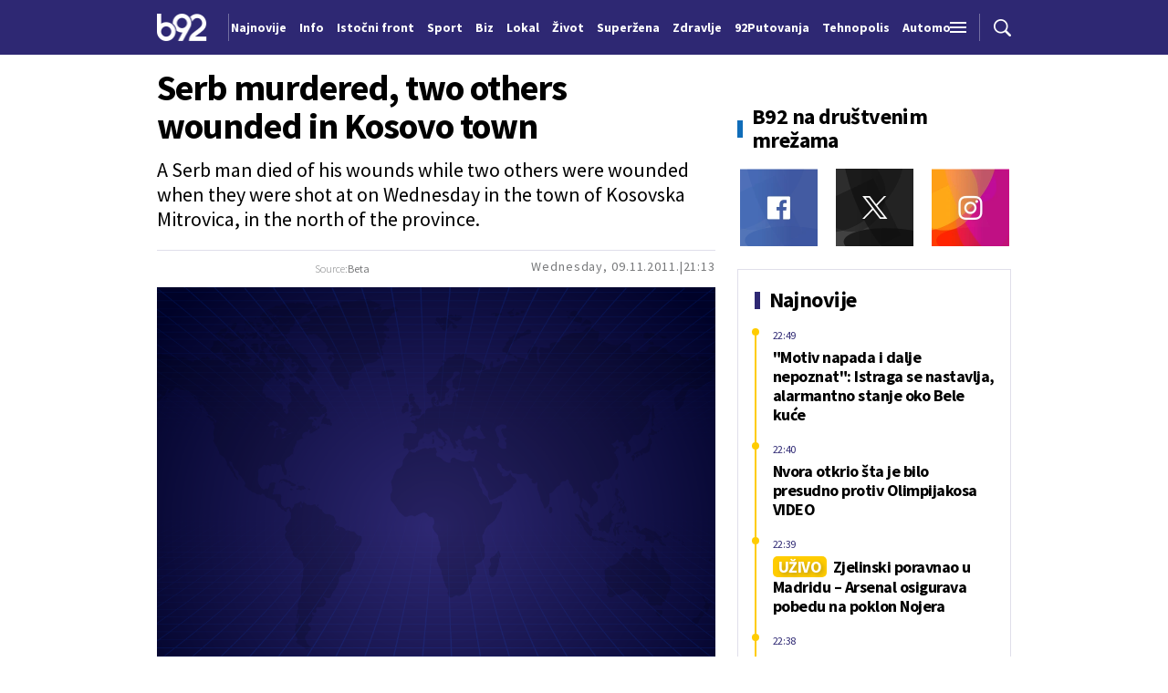

--- FILE ---
content_type: text/html; charset=UTF-8
request_url: https://www.b92.net/o/eng/news/politics-article?yyyy=2011&mm=11&dd=09&nav_id=77258
body_size: 31212
content:
<style>
    .single-news .single-news-content {
        font-size: 16px;
        line-height: 22px;
        margin-bottom: 22px;
    }
    @media (min-width: 1300px) {
        .single-news .single-news-content {
            font-size: 20px;
            line-height: 30px;
        }
    }
</style>



    
<!DOCTYPE html>
<html lang="sr">
<head>

    
    <title>Serb murdered, two others wounded in Kosovo town  -  B92
</title>
    <meta charset="UTF-8">

    <meta name="viewport" content="width=device-width, initial-scale=1.0">
    <meta name="app-context" content="page">
    <meta name="robots" content="max-image-preview:large">
    
                    <meta name="type" content="Vesti">
    <meta name="author" content="Beta">
    <meta name="description" content="Serb murdered, two others wounded in Kosovo town
">
    <meta name="keywords" content="B92, najnovije vesti">
    
            <meta name="theme-color" content="#2e2873">
            <meta name="locale" content="sr_RS">
    <meta name="url" content="https://www.b92.net/o/eng/news/politics-article">
    <meta name="image" content="pics/2011/11/15163766124ebadf62a585e322858629_MidCol.jpg" />

    

    <link rel="canonical" href="https://www.b92.net/o/eng/news/politics-article">

    
    
    <!-- UPSCORE LANDING START -->
    <script> (function(u,p,s,c,r){u[r]=u[r]||function(p){(u[r].q=u[r].q||[]).push(p)},u[r].ls=1*new Date();
        var a=p.createElement(s),m=p.getElementsByTagName(s)[0];a.async=1;a.src=c;m.parentNode.insertBefore(a,m) })
        (window,document,'script','//files.upscore.com/async/upScore.js','upScore');
        upScore({
        config:{
            domain: 'b92.net',
            article: '#article-content',
            track_positions: false},
        data: {
            section: '',
            taxonomy: '',
            object_id: '77258',
            pubdate: '',
            author: 'b92',
            object_type: 'article',
        }});
    </script>
    <!-- UPSCORE LANDING END -->

    
    <meta property="og:title" content='Serb murdered, two others wounded in Kosovo town
'>
    <meta property="og:locale" content="sr_RS">
    <meta property="og:type" content="Vesti">
    <meta property="og:url" content='https://www.b92.net/o/eng/news/politics-article'>
    <meta property="og:image" content="pics/2011/11/15163766124ebadf62a585e322858629_MidCol.jpg" />
    <meta property="og:keywords" content="B92, najnovije vesti">
    <meta property="og:description" content="Serb murdered, two others wounded in Kosovo town
">
    <meta property="og:site_name" content="B92.net">
    <meta property="og:theme-color" content="#FF4B51">
    

    <meta name="twitter:title" content='Serb murdered, two others wounded in Kosovo town
'>
    <meta name="twitter:locale" content="sr_RS">
    <meta name="tw:type" content="Vesti">
    <meta name="twitter:url" content="https://www.b92.net/o/eng/news/politics-article">
    <meta name="twitter:keywords" content="B92, najnovije vesti">
    <meta name="twitter:description" content="Serb murdered, two others wounded in Kosovo town
">
    <meta name="twitter:theme-color" content="#FF4B51">
    <meta name="twitter:image" content="pics/2011/11/15163766124ebadf62a585e322858629_MidCol.jpg" />
    <meta property="fb:pages" content="293558305836">

    
    <!--ios compatibility-->
    <meta name="apple-mobile-web-app-capable" content="yes">
    <meta name="apple-mobile-web-app-title" content='Serb murdered, two others wounded in Kosovo town  -  B92
'>
    <link rel="apple-touch-icon" href="/files/b92/img/icons/apple-icon-144x144.png">

    <!--Android compatibility-->
    <meta name="mobile-web-app-capable" content="yes">
    <meta name="application-name" content='Serb murdered, two others wounded in Kosovo town  -  B92
'>

    
    <meta name="msapplication-TileColor" content="#312670">
    <meta name="msapplication-TileImage" content="/files/b92/img/icons/ms-icon-144x144.png">

    
    
            <meta http-equiv="refresh" content="900" >
    

    <link rel="icon" type="image/png" href="/files/b92/img/icons/android-icon-192x192.png">

            <link rel="icon" type="image/x-icon" href="/files/b92/favicon.ico">
    
    <!--CSS FILES-->
    <link rel="preconnect" href="https://fonts.googleapis.com">
    <link rel="preconnect" href="https://fonts.gstatic.com" crossorigin>
            <link href="https://fonts.googleapis.com/css2?family=Barlow+Semi+Condensed:wght@700&family=Barlow:wght@500&family=Source+Sans+Pro:ital,wght@0,300;0,400;0,600;0,700;1,400;1,600&family=Noto+Sans:wght@400&family=Poppins:wght@300;400;500;600;700&display=swap" rel="stylesheet">
    
    
    <link href="https://b92s.net/v5/css/videojs.b92.css?v=7" rel="stylesheet" type="text/css" />
    <link rel="stylesheet" type="text/css" href="https://b92s.net/video.js/video-js.min.css?v=7">
    <link rel="stylesheet" type="text/css" href="https://b92s.net/video.js/videojs-contrib-ads/videojs-contrib-ads.css?v=7">
    <link rel="stylesheet" type="text/css" href="https://b92s.net/video.js/videojs-contrib-ads/videojs.ads.css?v=7">
    <link rel="stylesheet" type="text/css" href="https://b92s.net/video.js/videojs-ima/videojs.ima.css?v=7">
    

    
                        <link href="/files/b92/css/owl.carousel.css?v=7" rel="stylesheet" type="text/css" />
            <link href="/files/b92/css/swiper.bundle.min.css?v=7" rel="stylesheet" type="text/css" />
            <link href="/files/b92/css/jquery.fancybox.min.css?v=7" rel="stylesheet" type="text/css" />
                        
                                    <link href="/files/b92/css/single-news.css?v=7" rel="stylesheet" type="text/css" />
                    
        
        

    <link rel="stylesheet" href="/files/custom.css?v=7">

        
    
            <!-- (C)2000-2024 Gemius SA - gemiusPrism  / b92.net/b92.net NOVO -->
        <script type="text/javascript">
            var pp_gemius_identifier = '0muV7_tOkU1KgBjG_YgmYXZ3PxO1Bvs7Bs3cYFrAlOD.p7';
            // lines below shouldn't be edited
            function gemius_pending(i) { window[i] = window[i] || function() {var x = window[i+'_pdata'] = window[i+'_pdata'] || []; x[x.length]=Array.prototype.slice.call(arguments, 0);};};
            (function(cmds) { var c; while(c = cmds.pop()) gemius_pending(c)})(['gemius_cmd', 'gemius_hit', 'gemius_event', 'gemius_init', 'pp_gemius_hit', 'pp_gemius_event', 'pp_gemius_init']);
            window.pp_gemius_cmd = window.pp_gemius_cmd || window.gemius_cmd;
            (function(d,t) {try {var gt=d.createElement(t),s=d.getElementsByTagName(t)[0],l='http'+((location.protocol=='https:')?'s':''); gt.setAttribute('async','async');
            gt.setAttribute('defer','defer'); gt.src=l+'://gars.hit.gemius.pl/xgemius.js'; s.parentNode.insertBefore(gt,s);} catch (e) {}})(document,'script');
        </script>
        
    <!-- Google Tag Manager -->
    <script>(function(w,d,s,l,i){w[l]=w[l]||[];w[l].push({'gtm.start':
    new Date().getTime(),event:'gtm.js'});var f=d.getElementsByTagName(s)[0],
    j=d.createElement(s),dl=l!='dataLayer'?'&l='+l:'';j.async=true;j.src=
    'https://www.googletagmanager.com/gtm.js?id='+i+dl;f.parentNode.insertBefore(j,f);
    })(window,document,'script','dataLayer','GTM-K88DKZX');</script>
    <!-- End Google Tag Manager -->

    

    
            <script>

            let adsKeywords = {"pageType":"article","articleId":"77258","bannerSafe":"1","section":"B92","articleCategory":"category","articleSubcategory":"subcategory","source":["Beta"],"pubdate":"2011-11-09 21:13:00","author":"","articleTags":[]};

        </script>
        <!-- DIDOMI CMP START -->
<script type="text/javascript">window.gdprAppliesGlobally=true;(function(){function n(e){if(!window.frames[e]){if(document.body&&document.body.firstChild){var t=document.body;var r=document.createElement("iframe");r.style.display="none";r.name=e;r.title=e;t.insertBefore(r,t.firstChild)}else{setTimeout(function(){n(e)},5)}}}function e(r,a,o,s,c){function e(e,t,r,n){if(typeof r!=="function"){return}if(!window[a]){window[a]=[]}var i=false;if(c){i=c(e,n,r)}if(!i){window[a].push({command:e,version:t,callback:r,parameter:n})}}e.stub=true;e.stubVersion=2;function t(n){if(!window[r]||window[r].stub!==true){return}if(!n.data){return}var i=typeof n.data==="string";var e;try{e=i?JSON.parse(n.data):n.data}catch(t){return}if(e[o]){var a=e[o];window[r](a.command,a.version,function(e,t){var r={};r[s]={returnValue:e,success:t,callId:a.callId};if(n.source){n.source.postMessage(i?JSON.stringify(r):r,"*")}},a.parameter)}}if(typeof window[r]!=="function"){window[r]=e;if(window.addEventListener){window.addEventListener("message",t,false)}else{window.attachEvent("onmessage",t)}}}e("__uspapi","__uspapiBuffer","__uspapiCall","__uspapiReturn");n("__uspapiLocator");e("__tcfapi","__tcfapiBuffer","__tcfapiCall","__tcfapiReturn");n("__tcfapiLocator");(function(e){var t=document.createElement("link");t.rel="preconnect";t.as="script";var r=document.createElement("link");r.rel="dns-prefetch";r.as="script";var n=document.createElement("link");n.rel="preload";n.as="script";var i=document.createElement("script");i.id="spcloader";i.type="text/javascript";i["async"]=true;i.charset="utf-8";var a="https://sdk.privacy-center.org/"+e+"/loader.js?target="+document.location.hostname;if(window.didomiConfig&&window.didomiConfig.user){var o=window.didomiConfig.user;var s=o.country;var c=o.region;if(s){a=a+"&country="+s;if(c){a=a+"&region="+c}}}t.href="https://sdk.privacy-center.org/";r.href="https://sdk.privacy-center.org/";n.href=a;i.src=a;var d=document.getElementsByTagName("script")[0];d.parentNode.insertBefore(t,d);d.parentNode.insertBefore(r,d);d.parentNode.insertBefore(n,d);d.parentNode.insertBefore(i,d)})("5d4f9a97-bbaf-43db-8979-d91911adce82")})();</script>
<script type="text/javascript">
window.didomiConfig = {
    user: {
        bots: {
            consentRequired: false,
            types: ['crawlers', 'performance'],
            // https://developers.didomi.io/cmp/web-sdk/consent-notice/bots
            extraUserAgents: ['cXensebot', 'Lighthouse'],
        }
    }
};
</script>
<!-- DIDOMI CMP END --><style>
.single-news-content .banner-responsive {
	flex-direction:  column;
}
.single-news-content .banner-responsive > * {
	width: auto !important;
}
.single-news-content .banner-responsive .banner-wrapper {
	width: 100%;
}
.single-news-content .banner-responsive .banner-wrapper .banner-inner {
	    display: flex;
	    flex-wrap: wrap;
    justify-content: space-around;
}
.single-news-content .banner-responsive .banner-wrapper .banner-inner div {
	margin-bottom: 10px;
}
@media screen and (max-width: 991px){
	.lupon-sticky { bottom: 70px !important;}
}
</style>
                                                                                                                    <script type="text/javascript">
    (function(c,l,a,r,i,t,y){
        c[a]=c[a]||function(){(c[a].q=c[a].q||[]).push(arguments)};
        t=l.createElement(r);t.async=1;t.src="https://www.clarity.ms/tag/"+i;
        y=l.getElementsByTagName(r)[0];y.parentNode.insertBefore(t,y);
    })(window, document, "clarity", "script", "fqzxjiy0w7");
</script>
                                                                                                                    <script async src='https://hl.upscore.com/config/b92.net.js'></script>
                                                                                                                    <!--<head>-->
<script>
  var esadt;esadt||((esadt=esadt||{}).cmd=esadt.cmd||[],function(){var t=document.createElement("script");t.async=!0,t.id="esadt",t.type="text/javascript";var e="https:"==document.location.protocol;t.src=(e?"https:":"http:")+"///sspjs.eskimi.com/esadt.js",(e=document.getElementsByTagName("script")[0]).parentNode.insertBefore(t,e)}());
</script>
<!--</head>-->
                                                
    


</head>

<body>
  <!-- Google Tag Manager (noscript) -->
    <noscript><iframe src="https://www.googletagmanager.com/ns.html?id=GTM-PHVNJCRH" height="0" width="0" style="display:none;visibility:hidden"></iframe></noscript>
    <!-- End Google Tag Manager (noscript) --><!-- End Google Tag Manager (noscript) -->
    
    
    
    <style>
    :root {
        --categoryColor: #2E2873;
    }
</style>


<div class="header-default-wrapper">
    <div class="banner-header">
        <div class='container'>
                    </div>
    </div>
    <header class="header-default" style="background-color:;
                background-image: url('');">
        <div class="container">
            <div class="header-wrapper">
                <a href="/" class="header-logo" aria-label="Logo">
                    <img src="/files/b92/img/logo-b92.png" alt="logo B92" width="55" height="30">
                </a>
                <div class="header-scroll-menu">
                    <a href="https://www.b92.net/najnovije-vesti" style="color:" class="">Najnovije</a>
                                                                                                    
                                                                                                <a href="/info">
                                    <span style="color:">Info</span></a>
                                                                                                                                                                                      
                                                                                                <a  href="/tema/19/istocni-front">
                                    <span style="color:">Istočni front</span></a>
                                    
                                
                                                                                                                                                                                      
                                                                                                <a href="https://www.b92.net/sport">
                                    <span style="color:">Sport</span></a>
                                                                                                                                                                                      
                                                                                                <a href="https://www.b92.net/biz">
                                    <span style="color:">Biz</span></a>
                                                                                                                                                                                      
                                                                                                <a href="https://www.b92.net/lokal">
                                    <span style="color:">Lokal</span></a>
                                                                                                                                                                                      
                                                                                                <a href="/zivot">
                                    <span style="color:">Život</span></a>
                                                                                                                                                                                      
                                                                                                <a href="https://superzena.b92.net">
                                    <span style="color:">Superžena</span></a>
                                                                                                                                                                                      
                                                                                                <a href="/zdravlje">
                                    <span style="color:">Zdravlje</span></a>
                                                                                                                                                                                      
                                                                                                <a href="https://www.b92.net/putovanja">
                                    <span style="color:">92Putovanja</span></a>
                                                                                                                                                                                      
                                                                                                <a href="/tehnopolis">
                                    <span style="color:">Tehnopolis</span></a>
                                                                                                                                                                                      
                                                                                                <a href="/automobili">
                                    <span style="color:">Automobili</span></a>
                                                                                                                                                                                      
                                                                                                <a href="/kultura">
                                    <span style="color:">Kultura</span></a>
                                                                                                                                                                                      
                                                                                                <a href="/esports">
                                    <span style="color:">eSports</span></a>
                                                                                                                                                                                      
                                                                                                                                        <a href="/specijal/3/english">
                                            <span style="color:">
                                                                                                    English
                                                                                            </span>
                                        </a>
                                                                                                                                                          </div>
                <div class="navbar-toggler">
                    <img src="/files/b92/img/icons/menu.png" alt="menu">
                </div>
                <a href="https://www.b92.net/najnovije-vesti" class="search-link">
                    <img src="/files/b92/img/icons/zoom.png" alt="search">
                </a>
            </div>
        </div>
        <div class="new-live-news">
            <span class="new-live-btn">Nova vest</span>
        </div>
    </header>
</div>
<div class="header-menu-bg"></div>
<div class="header-aditional-menu">
    <div class="header-aditional-menu-inner">
        <span class="close-menu">
            <img src="/files/b92/img/icons/close.png" alt="close">
        </span>
        <ul class="header-menu">
            <li class="menu-item">
                <a href="https://www.b92.net/najnovije-vesti" class="menu-link active">Najnovije</a>
                                                            <a href="https://www.b92.net/info" class="menu-link active">Info
                                                                                        <span class="toggle-submenu submenu-chevron">
                                    <svg width='22' height="18">
                                        <use xlink:href="/files/b92/fontawesome/solid.svg#chevron-down"></use>
                                    </svg>
                                </span>
                                                    </a>
                                                    <ul class="submenu">
                                                                                                        <li class="submenu-item">
                                        <a href="/info/politika" class="submenu-link">Politika</a>
                                    </li>
                                                                                                        <li class="submenu-item">
                                        <a href="/info/drustvo" class="submenu-link">Društvo</a>
                                    </li>
                                                                                                        <li class="submenu-item">
                                        <a href="/info/hronika" class="submenu-link">Hronika</a>
                                    </li>
                                                                                                        <li class="submenu-item">
                                        <a href="/info/kosovo" class="submenu-link">Kosovo</a>
                                    </li>
                                                                                                        <li class="submenu-item">
                                        <a href="/info/region" class="submenu-link">Region</a>
                                    </li>
                                                                                                        <li class="submenu-item">
                                        <a href="/info/svet" class="submenu-link">Svet</a>
                                    </li>
                                                                                                        <li class="submenu-item">
                                        <a href="/info/razno" class="submenu-link">Razno</a>
                                    </li>
                                                                                                                                            
                                                                    <li class="submenu-item">
                                        <a href="https://www.b92.net/tema/21/rat-u-svetoj-zemlji" class="submenu-link">Rat na Bliskom istoku</a>
                                    </li>
                                                            </ul>

                                                                                                        
                            <a href="https://www.b92.net/biz" class="menu-link active">Biz
                                                                                                    <span class="toggle-submenu submenu-chevron">
                                        <svg width='22' height="18">
                                            <use xlink:href="/files/b92/fontawesome/solid.svg#chevron-down"></use>
                                        </svg>
                                    </span>
                                                            </a>
                        
                                                    <ul class="submenu">
                                                                                                        <li class="submenu-item">
                                        <a href="https://www.b92.net/biz/srbija" class="submenu-link">Srbija</a>
                                    </li>
                                                                                                        <li class="submenu-item">
                                        <a href="https://www.b92.net/biz/region" class="submenu-link">Region</a>
                                    </li>
                                                                                                        <li class="submenu-item">
                                        <a href="https://www.b92.net/biz/svet" class="submenu-link">Svet</a>
                                    </li>
                                                                                                        <li class="submenu-item">
                                        <a href="https://www.b92.net/biz/moj-kvadrat" class="submenu-link">Moj kvadrat</a>
                                    </li>
                                                                                                                                                                                                                    </ul>
                                                                                                        
                            <a href="https://www.b92.net/lokal" class="menu-link active">Lokal
                                                                                                    <span class="toggle-submenu submenu-chevron">
                                        <svg width='22' height="18">
                                            <use xlink:href="/files/b92/fontawesome/solid.svg#chevron-down"></use>
                                        </svg>
                                    </span>
                                                            </a>
                        
                                                    <ul class="submenu">
                                                                                                        <li class="submenu-item">
                                        <a href="https://www.b92.net/lokal/beograd" class="submenu-link">Beograd</a>
                                    </li>
                                                                                                        <li class="submenu-item">
                                        <a href="https://www.b92.net/lokal/nis" class="submenu-link">Niš</a>
                                    </li>
                                                                                                        <li class="submenu-item">
                                        <a href="https://www.b92.net/lokal/novi-sad" class="submenu-link">Novi Sad</a>
                                    </li>
                                                                                                        <li class="submenu-item">
                                        <a href="https://www.b92.net/lokal/kragujevac" class="submenu-link">Kragujevac</a>
                                    </li>
                                                                                                        <li class="submenu-item">
                                        <a href="https://www.b92.net/lokal/subotica" class="submenu-link">Subotica</a>
                                    </li>
                                                                                                        <li class="submenu-item">
                                        <a href="https://www.b92.net/lokal/cacak" class="submenu-link">Čačak</a>
                                    </li>
                                                                                                        <li class="submenu-item">
                                        <a href="https://www.b92.net/lokal/novi-pazar" class="submenu-link">Novi Pazar</a>
                                    </li>
                                                                                                        <li class="submenu-item">
                                        <a href="https://www.b92.net/lokal/zrenjanin" class="submenu-link">Zrenjanin</a>
                                    </li>
                                                                                                        <li class="submenu-item">
                                        <a href="https://www.b92.net/lokal/krusevac" class="submenu-link">Kruševac</a>
                                    </li>
                                                                                                        <li class="submenu-item">
                                        <a href="https://www.b92.net/lokal/leskovac" class="submenu-link">Leskovac</a>
                                    </li>
                                                                                                        <li class="submenu-item">
                                        <a href="https://www.b92.net/lokal/jagodina" class="submenu-link">Jagodina</a>
                                    </li>
                                                                                                        <li class="submenu-item">
                                        <a href="https://www.b92.net/lokal/sid" class="submenu-link">Šid</a>
                                    </li>
                                                            </ul>
                                                                                                        
                            <a href="https://www.b92.net/sport" class="menu-link active">Sport
                                                                                                    <span class="toggle-submenu submenu-chevron">
                                        <svg width='22' height="18">
                                            <use xlink:href="/files/b92/fontawesome/solid.svg#chevron-down"></use>
                                        </svg>
                                    </span>
                                                            </a>
                        
                                                    <ul class="submenu">
                                                                                                        <li class="submenu-item">
                                        <a href="https://www.b92.net/sport/fudbal" class="submenu-link">Fudbal</a>
                                    </li>
                                                                                                        <li class="submenu-item">
                                        <a href="https://www.b92.net/sport/kosarka" class="submenu-link">Košarka</a>
                                    </li>
                                                                                                        <li class="submenu-item">
                                        <a href="https://www.b92.net/sport/tenis" class="submenu-link">Tenis</a>
                                    </li>
                                                                                                        <li class="submenu-item">
                                        <a href="https://www.b92.net/sport/atletika" class="submenu-link">Atletika</a>
                                    </li>
                                                                                                        <li class="submenu-item">
                                        <a href="https://www.b92.net/sport/odbojka" class="submenu-link">Odbojka</a>
                                    </li>
                                                                                                        <li class="submenu-item">
                                        <a href="https://www.b92.net/sport/vaterpolo" class="submenu-link">Vaterpolo</a>
                                    </li>
                                                                                                        <li class="submenu-item">
                                        <a href="https://www.b92.net/sport/rukomet" class="submenu-link">Rukomet</a>
                                    </li>
                                                                                                        <li class="submenu-item">
                                        <a href="https://www.b92.net/sport/auto-moto" class="submenu-link">Auto-moto</a>
                                    </li>
                                                                                                        <li class="submenu-item">
                                        <a href="https://www.b92.net/sport/pojedinacni-sportovi" class="submenu-link">Pojedinačni sportovi</a>
                                    </li>
                                                                                                        <li class="submenu-item">
                                        <a href="https://www.b92.net/sport/ekipni-sportovi" class="submenu-link">Ekipni sportovi</a>
                                    </li>
                                                                                                        <li class="submenu-item">
                                        <a href="https://www.b92.net/sport/zimski-sportovi" class="submenu-link">Zimski sportovi</a>
                                    </li>
                                                                                                        <li class="submenu-item">
                                        <a href="https://www.b92.net/sport/sportovi-na-vodi" class="submenu-link">Sportovi na vodi</a>
                                    </li>
                                                                                                        <li class="submenu-item">
                                        <a href="https://www.b92.net/sport/borilacki-sportovi" class="submenu-link">Borilački sportovi</a>
                                    </li>
                                                                                                        <li class="submenu-item">
                                        <a href="https://www.b92.net/sport/olimpizam" class="submenu-link">Olimpizam</a>
                                    </li>
                                                                                                                                                                                                                    </ul>
                                                                                                    
                                                                                    <a href="https://www.b92.net/specijal/5/euroleague" class="menu-link active ">
                                    Euroleague
                                </a>
                                                                                                                                
                                                                                    <a href="https://www.b92.net/specijal/1/nba" class="menu-link active ">
                                    NBA
                                </a>
                                                                                                                                    <a href="https://www.b92.net/zivot" class="menu-link active">Život
                                                                                        <span class="toggle-submenu submenu-chevron">
                                    <svg width='22' height="18">
                                        <use xlink:href="/files/b92/fontawesome/solid.svg#chevron-down"></use>
                                    </svg>
                                </span>
                                                    </a>
                                                    <ul class="submenu">
                                                                                                        <li class="submenu-item">
                                        <a href="/zivot/aktuelno" class="submenu-link">Aktuelno</a>
                                    </li>
                                                                                                        <li class="submenu-item">
                                        <a href="/zivot/nauka" class="submenu-link">Nauka</a>
                                    </li>
                                                                                                        <li class="submenu-item">
                                        <a href="/zivot/istorija" class="submenu-link">Istorija</a>
                                    </li>
                                                                                                        <li class="submenu-item">
                                        <a href="/zivot/tabu" class="submenu-link">Tabu</a>
                                    </li>
                                                                                                        <li class="submenu-item">
                                        <a href="/zivot/ljubimac" class="submenu-link">Ljubimac</a>
                                    </li>
                                                                                                                                            
                                                            </ul>

                                                                                                        <a href="https://www.b92.net/zdravlje" class="menu-link active">Zdravlje
                                                                                        <span class="toggle-submenu submenu-chevron">
                                    <svg width='22' height="18">
                                        <use xlink:href="/files/b92/fontawesome/solid.svg#chevron-down"></use>
                                    </svg>
                                </span>
                                                    </a>
                                                    <ul class="submenu">
                                                                                                        <li class="submenu-item">
                                        <a href="/zdravlje/aktuelno" class="submenu-link">Aktuelno</a>
                                    </li>
                                                                                                        <li class="submenu-item">
                                        <a href="/zdravlje/bolesti" class="submenu-link">Bolesti</a>
                                    </li>
                                                                                                        <li class="submenu-item">
                                        <a href="/zdravlje/prevencija" class="submenu-link">Prevencija</a>
                                    </li>
                                                                                                        <li class="submenu-item">
                                        <a href="/zdravlje/mentalno-zdravlje" class="submenu-link">Mentalno zdravlje</a>
                                    </li>
                                                                                                        <li class="submenu-item">
                                        <a href="/zdravlje/ishrana" class="submenu-link">Ishrana</a>
                                    </li>
                                                                                                                                            
                                                            </ul>

                                                                                                        
                            <a href="https://superzena.b92.net" class="menu-link active">Superžena
                                                                                                    <span class="toggle-submenu submenu-chevron">
                                        <svg width='22' height="18">
                                            <use xlink:href="/files/b92/fontawesome/solid.svg#chevron-down"></use>
                                        </svg>
                                    </span>
                                                            </a>
                        
                                                    <ul class="submenu">
                                                                                                        <li class="submenu-item">
                                        <a href="https://superzena.b92.net/zivoti-poznatih" class="submenu-link">Životi poznatih</a>
                                    </li>
                                                                                                        <li class="submenu-item">
                                        <a href="https://superzena.b92.net/moda" class="submenu-link">Moda</a>
                                    </li>
                                                                                                        <li class="submenu-item">
                                        <a href="https://superzena.b92.net/dom-i-porodica" class="submenu-link">Dom i porodica</a>
                                    </li>
                                                                                                        <li class="submenu-item">
                                        <a href="https://superzena.b92.net/kuhinja" class="submenu-link">Kuhinja</a>
                                    </li>
                                                                                                        <li class="submenu-item">
                                        <a href="https://superzena.b92.net/lepa-i-zdrava" class="submenu-link">Lepa i zdrava</a>
                                    </li>
                                                                                                        <li class="submenu-item">
                                        <a href="https://superzena.b92.net/ljubav-i-strast" class="submenu-link">Ljubav i strast</a>
                                    </li>
                                                                                                        <li class="submenu-item">
                                        <a href="https://superzena.b92.net/astro" class="submenu-link">Astro</a>
                                    </li>
                                                                                                                                                                                    <li class="submenu-item">
                                        <a href="https://superzena.b92.net/superzene" class="submenu-link">Superžene</a>
                                    </li>
                                                                                                                                                                                    <li class="submenu-item">
                                        <a href="https://superzena.b92.net/superstav" class="submenu-link">Superstav</a>
                                    </li>
                                                                                                                                        </ul>
                                                                                                        
                            <a href="https://www.b92.net/putovanja" class="menu-link active">92Putovanja
                                                                                                    <span class="toggle-submenu submenu-chevron">
                                        <svg width='22' height="18">
                                            <use xlink:href="/files/b92/fontawesome/solid.svg#chevron-down"></use>
                                        </svg>
                                    </span>
                                                            </a>
                        
                                                    <ul class="submenu">
                                                                                                        <li class="submenu-item">
                                        <a href="https://www.b92.net/putovanja/moj-put" class="submenu-link">Moj put</a>
                                    </li>
                                                                                                        <li class="submenu-item">
                                        <a href="https://www.b92.net/putovanja/aktuelno" class="submenu-link">Aktuelno</a>
                                    </li>
                                                                                                        <li class="submenu-item">
                                        <a href="https://www.b92.net/putovanja/zanimljivosti" class="submenu-link">Zanimljivosti</a>
                                    </li>
                                                                                                        <li class="submenu-item">
                                        <a href="https://www.b92.net/putovanja/zimovanje" class="submenu-link">Zimovanje</a>
                                    </li>
                                                                                                        <li class="submenu-item">
                                        <a href="https://www.b92.net/putovanja/letovanje" class="submenu-link">Letovanje</a>
                                    </li>
                                                                                                                                        </ul>
                                                                                                        <a href="https://www.b92.net/automobili" class="menu-link active">Automobili
                                                                                        <span class="toggle-submenu submenu-chevron">
                                    <svg width='22' height="18">
                                        <use xlink:href="/files/b92/fontawesome/solid.svg#chevron-down"></use>
                                    </svg>
                                </span>
                                                    </a>
                                                    <ul class="submenu">
                                                                                                        <li class="submenu-item">
                                        <a href="/automobili/aktuelno" class="submenu-link">Aktuelno</a>
                                    </li>
                                                                                                        <li class="submenu-item">
                                        <a href="/automobili/testovi" class="submenu-link">Testovi</a>
                                    </li>
                                                                                                        <li class="submenu-item">
                                        <a href="/automobili/polovnjak" class="submenu-link">Polovnjak</a>
                                    </li>
                                                                                                        <li class="submenu-item">
                                        <a href="/automobili/visoki-napon" class="submenu-link">Visoki napon</a>
                                    </li>
                                                                                                        <li class="submenu-item">
                                        <a href="/automobili/garaza" class="submenu-link">Garaža</a>
                                    </li>
                                                                                                        <li class="submenu-item">
                                        <a href="/automobili/zanimljivosti" class="submenu-link">Zanimljivosti</a>
                                    </li>
                                                                                                                                            
                                                            </ul>

                                                                                                        <a href="https://www.b92.net/tehnopolis" class="menu-link active">Tehnopolis
                                                                                        <span class="toggle-submenu submenu-chevron">
                                    <svg width='22' height="18">
                                        <use xlink:href="/files/b92/fontawesome/solid.svg#chevron-down"></use>
                                    </svg>
                                </span>
                                                    </a>
                                                    <ul class="submenu">
                                                                                                        <li class="submenu-item">
                                        <a href="/tehnopolis/aktuelno" class="submenu-link">Aktuelno</a>
                                    </li>
                                                                                                        <li class="submenu-item">
                                        <a href="/tehnopolis/apps" class="submenu-link">Apps</a>
                                    </li>
                                                                                                        <li class="submenu-item">
                                        <a href="/tehnopolis/android" class="submenu-link">Android</a>
                                    </li>
                                                                                                        <li class="submenu-item">
                                        <a href="/tehnopolis/ios" class="submenu-link">iOS</a>
                                    </li>
                                                                                                        <li class="submenu-item">
                                        <a href="/tehnopolis/racunari" class="submenu-link">Računari</a>
                                    </li>
                                                                                                        <li class="submenu-item">
                                        <a href="/tehnopolis/testovi" class="submenu-link">Testovi</a>
                                    </li>
                                                                                                        <li class="submenu-item">
                                        <a href="/tehnopolis/gejming" class="submenu-link">Gejming</a>
                                    </li>
                                                                                                                                            
                                                            </ul>

                                                                                                        <a href="https://www.b92.net/kultura" class="menu-link active">Kultura
                                                                                        <span class="toggle-submenu submenu-chevron">
                                    <svg width='22' height="18">
                                        <use xlink:href="/files/b92/fontawesome/solid.svg#chevron-down"></use>
                                    </svg>
                                </span>
                                                    </a>
                                                    <ul class="submenu">
                                                                                                        <li class="submenu-item">
                                        <a href="/kultura/aktuelno" class="submenu-link">Aktuelno</a>
                                    </li>
                                                                                                        <li class="submenu-item">
                                        <a href="/kultura/filmtv" class="submenu-link">Film/TV</a>
                                    </li>
                                                                                                        <li class="submenu-item">
                                        <a href="/kultura/muzika" class="submenu-link">Muzika</a>
                                    </li>
                                                                                                        <li class="submenu-item">
                                        <a href="/kultura/pozoriste" class="submenu-link">Pozorište</a>
                                    </li>
                                                                                                        <li class="submenu-item">
                                        <a href="/kultura/knjigestripovi" class="submenu-link">Knjige/Stripovi</a>
                                    </li>
                                                                                                                                            
                                                            </ul>

                                                                                                        <a href="https://www.b92.net/esports" class="menu-link active">eSports
                                                                                        <span class="toggle-submenu submenu-chevron">
                                    <svg width='22' height="18">
                                        <use xlink:href="/files/b92/fontawesome/solid.svg#chevron-down"></use>
                                    </svg>
                                </span>
                                                    </a>
                                                    <ul class="submenu">
                                                                                                        <li class="submenu-item">
                                        <a href="/esports/cs2" class="submenu-link">CS2</a>
                                    </li>
                                                                                                        <li class="submenu-item">
                                        <a href="/esports/lol" class="submenu-link">LoL</a>
                                    </li>
                                                                                                                                                                                    <li class="submenu-item">
                                        <a href="/esports/domaca-scena" class="submenu-link">Domaća scena</a>
                                    </li>
                                                                                                                                                                                                                                                                <li class="submenu-item">
                                        <a href="/esports/fortnite" class="submenu-link">Fortnite</a>
                                    </li>
                                                                                                        <li class="submenu-item">
                                        <a href="/esports/valorant" class="submenu-link">Valorant</a>
                                    </li>
                                                                                                        <li class="submenu-item">
                                        <a href="/esports/aktuelno" class="submenu-link">Aktuelno</a>
                                    </li>
                                                                                                                                            
                                                            </ul>

                                                                                                    
                                                                                    <a href="https://www.b92.net/specijal/3/english" class="menu-link active ">
                                    English
                                </a>
                                                                                                    </li>
            <li class="menu-item">
                <a href="#" class="menu-link active">

                </a>

            </li>
        </ul>
    </div>
    <div class="app-links">
        <a href="https://play.google.com/store/apps/details?id=net.b92.android.brisbane&amp;hl=en&amp;gl=US" aria-label="Google Play">
            <img src="/files/b92/img/googleplay.webp" alt="Google Play" width="auto" height="auto">
        </a>
        <a href="https://apps.apple.com/us/app/b92/id513918593" aria-label="App Store">
            <img src="/files/b92/img/appstore.webp" alt="App Store" width="auto" height="auto">
        </a>
    </div>
</div>

    
    <main >

            <style>
    .lokal-subcategory-menu-list {
        padding-left:215px !important;
    }
</style>
            <section class="subcategory-menu-wrapper" style="background-color: ">
            <div class="container">
                <div class="subcategory-menu">
                    <ul class="subcategory-menu-list ">
                                                
                        
                    </ul>
                </div>
            </div>
        </section>
    


        <section class="single-news">
        <div class="container">
            <div class="layout">
                <div id="article-content" class="main-content">
                    <div class="single-news-header">
                        <h1 class="single-news-title">Serb murdered, two others wounded in Kosovo town</h1>
                                                    <p class="single-news-short-description">
                                A Serb man died of his wounds while two others were wounded when they were shot at on Wednesday in the town of Kosovska Mitrovica, in the north of the province.
                            </p>
                                                <div class="single-news-author author-source">
                                                            <p>
                                    
                                    
                                                                            Source: <span>Beta</span>
                                                                    </p>
                                                    </div>
                        <div class="single-news-time">
                            <p class="single-news-date">Wednesday, 09.11.2011.</p>
                            <p class="single-news-hour">21:13</p>
                        </div>
                        <figure class="single-news-lead-image">
                            <div class="img-placeholder">
                                <picture>
                                                                                                                <img src="https://www.b92.net/files/b92/pokrivalica_plava.png"
                                             alt="Default images"
                                             class="lazyload">
                                                                    </picture>
                            </div>
                                                    </figure>
                    </div>

                                            <p></p>
                    
                    <div class="single-news-layout">
                        <div class="single-news-content">
                                                            <p> A Serb man died of his wounds while two others were wounded when they were shot at on Wednesday in the town of Kosovska Mitrovica, in the north of the province. Earlier in the evening, reports said that two victims underwent surgery and were receiving further medical treatment in the Kosovska Mitrovica Health Center. Serb murdered, two others wounded in Kosovo town But of them - identified as Savo Mojsic - in the meanwhile succumbed to his injuries. The third Serb - a member of the Kosovo police, KPS - is said to have sustained light wounds. The situation in the ethnically divided town is described as tense. The incident happened around 20:00 CET in the ethnically mixed neighborhood of Brdjani. Kosovska Mitrovica is divided by the Ibar River into its northern, mostly Serb part, that also has Bosniak and ethnic Albanian neighborhoods, while no Serbs live in the southern, ethnic Albanian part. Eyewitnesses said that the three Serbs were attacked by ethnic Albanians. KPS spokesman Besim Hoti confirmed that the incident took place in a statement for Beta news agency. He at the same time said that the KPS &quot;knows nothing about suspects, nor under which circumstances firearms were used&quot;. Hoti was also quoted as saying that the incident happened &quot;during an argument between Serbs and Albanians&quot;, but that firearms were used by a person or persons that did not take part in the altercation. The spokesman added that &quot;units were dispatched to the field&quot;. A Tanjug news agency reporter said that police were investigating the scene, and that traffic was blocked in this part of the town. </p>
                            
                                                                                                                                        <h3>Serb murdered, two others wounded in Kosovo town</h3>
                                                                                                            
                                    But of them - identified as Savo Mojsić - in the meanwhile succumbed to his injuries. <br /><br /> The third Serb - a member of the Kosovo police, KPS - is said to have sustained light wounds. <br /><br /> The situation in the ethnically divided town is described as tense. <br /><br /> The incident happened around 20:00 CET in the ethnically mixed neighborhood of Brđani. Kosovska Mitrovica is divided by the Ibar River into its northern, mostly Serb part, that also has Bosniak and ethnic Albanian neighborhoods, while no Serbs live in the southern, ethnic Albanian part. <br /><br /> Eyewitnesses said that the three Serbs were attacked by ethnic Albanians. <br /><br /> KPS spokesman Besim Hoti confirmed that the incident took place in a statement for Beta news agency. <br /><br /> He at the same time said that the KPS &quot;knows nothing about suspects, nor under which circumstances firearms were used&quot;. <br /><br /> Hoti was also quoted as saying that the incident happened &quot;during an argument between Serbs and Albanians&quot;, but that firearms were used by a person or persons that did not take part in the altercation. <br /><br /> The spokesman added that &quot;units were dispatched to the field&quot;. <br /><br /> A Tanjug news agency reporter said that police were investigating the scene, and that traffic was blocked in this part of the town.

                                                                                                                                                                                                                                <!-- banner code for intext-1 -->
                    <div class="banner ">
                        <div class='banner-wrapper'>
                            <div class='banner-inner '>
                            <div id="widget-pasus" data-ayu-widget="34"></div><script src="https://www.w4m.rs/tracker.js" async></script>
<style>
@media screen and (max-width: 500px){
.ayuWidget.latest-news.ayuLatest2{display:flex !important;}
.ayuPost.news-item.ayuNews2:nth-of-type(3){display: none !important;}
}
</style>
                            </div>
                        </div>
                    </div>
                                                            
    


                                                                                                                            <div class="single-news-tags">
                            </div>
                            <div class="single-news-comments">
                                <h4 class="section-title">
                                    <span class="title-border" style="background-color: #2E2873;"></span>
                                    <span>Komentari</span>
                                    <a href="/eng/all-comments/77258"
                                        class="single-news-comments-number">43</a>
                                </h4>
                                                                    <a href="/eng/all-comments/77258" class="btn transparent-btn">Pogledaj komentare</a>
                                                                
                            </div>
                        </div>
                        <div class="single-news-sidebar">
                            <h4 class="section-title comments-title">
                                <a href="/eng/all-comments/77258"
                                    class="single-news-comments-number">43</a>
                                <span>Komentari</span>
                            </h4>
                            <div class="read-more-news-sidebar">
        <h4 class="section-title">
            <span class="title-border" style="background-color: #2E2873;"></span>
            <span>Možda vas zanima</span>
        </h4>
        <div class="news-box">
                            <article class="news-item  "   >
    <div class="news-item-image-wrapper">
                            <a href="https://www.b92.net/info/svet/184254/samar-iz-moskve-neprihvatljivo/vest" class="news-item-image" >
        
            
            <picture>
                                                            <source srcset="/data/images/2025-07-14/150393_shutterstock-2290492539-1_ig.webp?timestamp=1764025338" media="(min-width: 1300px)" type="image/webp">
                                            <source srcset="/data/images/2025-07-14/150393_shutterstock-2290492539-1_ig.webp?timestamp=1764025338" media="(min-width: 992px)" type="image/webp">
                                            <source srcset="/data/images/2025-07-14/150393_shutterstock-2290492539-1_ig.webp?timestamp=1764025338" media="(min-width: 768px)" type="image/webp">
                                            <source srcset="/data/images/2025-07-14/150393_shutterstock-2290492539-1_ig.webp?timestamp=1764025338" media="(min-width: 576px)" type="image/webp">
                                            <source srcset="/data/images/2025-07-14/150393_shutterstock-2290492539-1_ig.webp?timestamp=1764025338" media="(min-width: 420px)" type="image/webp">
                                            <source srcset="/data/images/2025-07-14/150393_shutterstock-2290492539-1_ig.webp?timestamp=1764025338" media="(min-width: 100px)" type="image/webp">
                                                    <img
                src="/data/images/2025-07-14/150393_shutterstock-2290492539-1_kf.jpg?timestamp=1764025338"
                                alt="Šamar iz Moskve: Neprihvatljivo"
                                    class="lazyload"
                    loading="lazy"
                                >
            </picture>
        </a>
                                
                                            <a href="https://www.b92.net/svi-komentari/184254" class="news-item-comments-number">19</a>
                        <a href="https://www.b92.net/svi-komentari/184254" class="news-item-author"></a>
                        </div>
    <div class="news-item-data">
        

                    
                                                <a href="https://www.b92.net/info/svet" class="news-item-category"
                                        style="color:#106DB9"
                    >Svet</a>
                                    
                    <h2 class="news-item-title">
                                    <a href="https://www.b92.net/info/svet/184254/samar-iz-moskve-neprihvatljivo/vest">
                                                <span >
                    Šamar iz Moskve: Neprihvatljivo
                </span>
            </a></h2>
                <p class="news-item-description">Nakon što je Bela kuća saopštila da je u Ženevi, tokom razgovora ukrajinske i američke delegacije, dogovorena &quot;ažurirana verzija&quot; Trampovog mirovnog plana, oglasio se i Kremlj.</p>
        <div class="news-item-time">
            <p class="news-item-hour">11:39</p>
                
            <p class="news-item-date"> 24.11.2025.</p>

            <p class="news-item-before-time">
                <span class="before-time-number">2</span>
                <span class="before-time-text">d</span>
            </p>
        </div>
    </div>
 </article>
                            <article class="news-item  "   >
    <div class="news-item-image-wrapper">
                            <a href="https://www.b92.net/biz/svet/vesti/184233/povucena-milka-cokolada-nemojte-da-je-jedete/vest" class="news-item-image" >
        
            
            <picture>
                                                            <source srcset="/data/images/2025-05-01/129696_shutterstock-1936269397_ig.webp?timestamp=1763979395" media="(min-width: 1300px)" type="image/webp">
                                            <source srcset="/data/images/2025-05-01/129696_shutterstock-1936269397_ig.webp?timestamp=1763979395" media="(min-width: 992px)" type="image/webp">
                                            <source srcset="/data/images/2025-05-01/129696_shutterstock-1936269397_ig.webp?timestamp=1763979395" media="(min-width: 768px)" type="image/webp">
                                            <source srcset="/data/images/2025-05-01/129696_shutterstock-1936269397_ig.webp?timestamp=1763979395" media="(min-width: 576px)" type="image/webp">
                                            <source srcset="/data/images/2025-05-01/129696_shutterstock-1936269397_ig.webp?timestamp=1763979395" media="(min-width: 420px)" type="image/webp">
                                            <source srcset="/data/images/2025-05-01/129696_shutterstock-1936269397_ig.webp?timestamp=1763979395" media="(min-width: 100px)" type="image/webp">
                                                    <img
                src="/data/images/2025-05-01/129696_shutterstock-1936269397_kf.jpg?timestamp=1763979395"
                                alt="Povučena Milka čokolada: Nemojte da je jedete"
                                    class="lazyload"
                    loading="lazy"
                                >
            </picture>
        </a>
                                
                                                    
                                        <a href="https://www.b92.net/svi-komentari/184233" class="news-item-comments-number">6</a>
                        <a href="https://www.b92.net/svi-komentari/184233" class="news-item-author"></a>
                        </div>
    <div class="news-item-data">
        

                    
                                                <a href="https://www.b92.net/biz/svet" class="news-item-category"
                                                    style="color:#106DB9"
                        >
                        Svet
                    </a>
                                    
                    <h2 class="news-item-title">
                                    <a href="https://www.b92.net/biz/svet/vesti/184233/povucena-milka-cokolada-nemojte-da-je-jedete/vest">
                                                <span >
                    Povučena Milka čokolada: Nemojte da je jedete
                </span>
            </a></h2>
                <p class="news-item-description">Proizvođač Mondelez International objavio je opoziv određenih serija Milka čokolade sa karamelom zbog mogućeg prisustva stranih plastičnih tela u proizvodu u Nemačkoj.</p>
        <div class="news-item-time">
            <p class="news-item-hour">10:29</p>
                
            <p class="news-item-date"> 24.11.2025.</p>

            <p class="news-item-before-time">
                <span class="before-time-number">2</span>
                <span class="before-time-text">d</span>
            </p>
        </div>
    </div>
 </article>
                            <article class="news-item  "   >
    <div class="news-item-image-wrapper">
                            <a href="https://www.b92.net/sport/kosarka/euroleague/184456/zeljko-obradovic-partizan-tajni-rat/vest" class="news-item-image" >
        
            
            <picture>
                                                            <source srcset="/data/images/2025-10-31/183269_partizan-barcelona-500856_ig.webp?timestamp=1764017998" media="(min-width: 1300px)" type="image/webp">
                                            <source srcset="/data/images/2025-10-31/183269_partizan-barcelona-500856_ig.webp?timestamp=1764017998" media="(min-width: 992px)" type="image/webp">
                                            <source srcset="/data/images/2025-10-31/183269_partizan-barcelona-500856_ig.webp?timestamp=1764017998" media="(min-width: 768px)" type="image/webp">
                                            <source srcset="/data/images/2025-10-31/183269_partizan-barcelona-500856_ig.webp?timestamp=1764017998" media="(min-width: 576px)" type="image/webp">
                                            <source srcset="/data/images/2025-10-31/183269_partizan-barcelona-500856_ig.webp?timestamp=1764017998" media="(min-width: 420px)" type="image/webp">
                                            <source srcset="/data/images/2025-10-31/183269_partizan-barcelona-500856_ig.webp?timestamp=1764017998" media="(min-width: 100px)" type="image/webp">
                                                    <img
                src="/data/images/2025-10-31/183269_partizan-barcelona-500856_kf.JPG?timestamp=1764017998"
                                alt="Nemir u Beogradu – tajni rat Željka Obradovića"
                                    class="lazyload"
                    loading="lazy"
                                >
            </picture>
        </a>
                                
                                                                                                
                                        <a href="https://www.b92.net/sport/svi-komentari/184456" class="news-item-comments-number">57</a>
                        <a href="https://www.b92.net/sport/svi-komentari/184456" class="news-item-author">B92.sport</a>
                        </div>
    <div class="news-item-data">
        

                    <a href="https://www.b92.net/sport/specijal/5/euroleague" class="news-item-category"
                                    style="color:#106DB9"
                >
                Euroleague
            </a>
        
                    <h2 class="news-item-title">
                                    <a href="https://www.b92.net/sport/kosarka/euroleague/184456/zeljko-obradovic-partizan-tajni-rat/vest">
                                                <span >
                    Nemir u Beogradu – tajni rat Željka Obradovića
                </span>
            </a></h2>
                <p class="news-item-description">Grčka Gazeta bavila se Partizanom i Željkom Obradovićem i analizirali su situaciju u crno-belom timu.</p>
        <div class="news-item-time">
            <p class="news-item-hour">22:00</p>
                
            <p class="news-item-date"> 24.11.2025.</p>

            <p class="news-item-before-time">
                <span class="before-time-number">2</span>
                <span class="before-time-text">d</span>
            </p>
        </div>
    </div>
 </article>
                            <article class="news-item  "   >
    <div class="news-item-image-wrapper">
                            <a href="https://www.b92.net/info/politika/184502/teske-vesti-za-srbiju-vanredno-obracanje-vucica-u-11-casova/vest" class="news-item-image" >
        
            
            <picture>
                                                            <source srcset="/data/images/2025-11-25/189905_12950829_ig.webp?timestamp=1764060509" media="(min-width: 1300px)" type="image/webp">
                                            <source srcset="/data/images/2025-11-25/189905_12950829_ig.webp?timestamp=1764060509" media="(min-width: 992px)" type="image/webp">
                                            <source srcset="/data/images/2025-11-25/189905_12950829_ig.webp?timestamp=1764060509" media="(min-width: 768px)" type="image/webp">
                                            <source srcset="/data/images/2025-11-25/189905_12950829_ig.webp?timestamp=1764060509" media="(min-width: 576px)" type="image/webp">
                                            <source srcset="/data/images/2025-11-25/189905_12950829_ig.webp?timestamp=1764060509" media="(min-width: 420px)" type="image/webp">
                                            <source srcset="/data/images/2025-11-25/189905_12950829_ig.webp?timestamp=1764060509" media="(min-width: 100px)" type="image/webp">
                                                    <img
                src="/data/images/2025-11-25/189905_12950829_kf.jpg?timestamp=1764060509"
                                alt="Teške vesti za Srbiju; Vanredno obraćanje Vučića u 11 časova"
                                    class="lazyload"
                    loading="lazy"
                                >
            </picture>
        </a>
                                
                                            <a href="https://www.b92.net/svi-komentari/184502" class="news-item-comments-number">4</a>
                        <a href="https://www.b92.net/svi-komentari/184502" class="news-item-author"></a>
                        </div>
    <div class="news-item-data">
        

                    
                                                <a href="https://www.b92.net/info/politika" class="news-item-category"
                                        style="color:#106DB9"
                    >Politika</a>
                                    
                    <h2 class="news-item-title">
                                    <a href="https://www.b92.net/info/politika/184502/teske-vesti-za-srbiju-vanredno-obracanje-vucica-u-11-casova/vest">
                                                <span >
                    Teške vesti za Srbiju; Vanredno obraćanje Vučića u 11 časova
                </span>
            </a></h2>
                <p class="news-item-description">Predsednik Srbije Aleksandar Vučić obraća se javnosti u 11 časova.</p>
        <div class="news-item-time">
            <p class="news-item-hour">8:54</p>
                
            <p class="news-item-date"> 25.11.2025.</p>

            <p class="news-item-before-time">
                <span class="before-time-number">1</span>
                <span class="before-time-text">d</span>
            </p>
        </div>
    </div>
 </article>
                            <article class="news-item  "   >
    <div class="news-item-image-wrapper">
                            <a href="https://www.b92.net/info/svet/183981/rat-dan-1369-odrzani-razgovori-u-zenevi-prepravljen-trampov-mirovni-plan-rusi-zestoko-udarili-fotovideo/vest" class="news-item-image" >
        
            
            <picture>
                                                            <source srcset="/data/images/2025-11-23/189617_profimedia-1053605087_ig.webp?timestamp=1763938488" media="(min-width: 1300px)" type="image/webp">
                                            <source srcset="/data/images/2025-11-23/189617_profimedia-1053605087_ig.webp?timestamp=1763938488" media="(min-width: 992px)" type="image/webp">
                                            <source srcset="/data/images/2025-11-23/189617_profimedia-1053605087_ig.webp?timestamp=1763938488" media="(min-width: 768px)" type="image/webp">
                                            <source srcset="/data/images/2025-11-23/189617_profimedia-1053605087_ig.webp?timestamp=1763938488" media="(min-width: 576px)" type="image/webp">
                                            <source srcset="/data/images/2025-11-23/189617_profimedia-1053605087_ig.webp?timestamp=1763938488" media="(min-width: 420px)" type="image/webp">
                                            <source srcset="/data/images/2025-11-23/189617_profimedia-1053605087_ig.webp?timestamp=1763938488" media="(min-width: 100px)" type="image/webp">
                                                    <img
                src="/data/images/2025-11-23/189617_profimedia-1053605087_kf.jpg?timestamp=1763938488"
                                alt="Rat – dan 1.369: Održani razgovori u Ženevi; Prepravljen Trampov mirovni plan; Rusi žestoko udarili FOTO/VIDEO"
                                    class="lazyload"
                    loading="lazy"
                                >
            </picture>
        </a>
                                
                                            <a href="https://www.b92.net/svi-komentari/183981" class="news-item-comments-number">32</a>
                        <a href="https://www.b92.net/svi-komentari/183981" class="news-item-author"></a>
                        </div>
    <div class="news-item-data">
        

                    <span class="news-item-category"
                                    style="color:#106DB9"
                >
                &quot;Stvari se kreću ka trajnom miru&quot;
            </span>
        
                    <h2 class="news-item-title">
                                    <a href="https://www.b92.net/info/svet/183981/rat-dan-1369-odrzani-razgovori-u-zenevi-prepravljen-trampov-mirovni-plan-rusi-zestoko-udarili-fotovideo/vest">
                                                <span >
                    Rat – dan 1.369: Održani razgovori u Ženevi; Prepravljen Trampov mirovni plan; Rusi žestoko udarili FOTO/VIDEO
                </span>
            </a></h2>
                <p class="news-item-description">Rat u Ukrajini – 1.369. dan Državni sekretar SAD Marko Rubio, koji je u Ženevi vodio razgovore sa ukrajinskom delegacijom, izjavio je da su pregovarači imali &quot;veoma dobar dan&quot; i da je postignut &quot;ogroman napredak&quot; u razgovorima o okončanju rata u Ukrajini.</p>
        <div class="news-item-time">
            <p class="news-item-hour">23:54</p>
                
            <p class="news-item-date"> 23.11.2025.</p>

            <p class="news-item-before-time">
                <span class="before-time-number">2</span>
                <span class="before-time-text">d</span>
            </p>
        </div>
    </div>
 </article>
                    </div>
    </div>
                            <div class="single-news-share">
    <p>Podeli:</p>
    <a href="https://facebook.com/sharer.php?u=http%3A%2F%2Fwww.b92.net%2Fo%2Feng%2Fnews%2Fpolitics-article%3Fdd%3D09%26mm%3D11%26nav_id%3D77258%26yyyy%3D2011" target="_blank">
        <svg width='16' height="16">
            <use xlink:href="/files/b92/fontawesome/brands.svg#square-facebook"></use>
        </svg>
    </a>
    <a href="https://twitter.com/intent/tweet?text=Serb+murdered%2C+two+others+wounded+in+Kosovo+town+via+%40b92vesti&url=http%3A%2F%2Fwww.b92.net%2Fo%2Feng%2Fnews%2Fpolitics-article%3Fdd%3D09%26mm%3D11%26nav_id%3D77258%26yyyy%3D2011" target="_blank">
        <svg width='19' height="16">
            <use xlink:href="/files/b92/fontawesome/brands.svg#x-twitter"></use>
        </svg>
    </a>
    <a href="javascript:;" data-url="http://www.b92.net/o/eng/news/politics-article?dd=09&amp;mm=11&amp;nav_id=77258&amp;yyyy=2011" type="button" onclick="Copy();">
        <svg width='18' height="14">
            <use xlink:href="/files/b92/fontawesome/solid.svg#link"></use>
        </svg>
    </a>
    <a href="mailto:?subject=Serb+murdered%2C+two+others+wounded+in+Kosovo+town&body=http%3A%2F%2Fwww.b92.net%2Fo%2Feng%2Fnews%2Fpolitics-article%3Fdd%3D09%26mm%3D11%26nav_id%3D77258%26yyyy%3D2011" target="_blank">
        <svg width='18' height="15">
            <use xlink:href="/files/b92/fontawesome/solid.svg#envelope"></use>
        </svg>
    </a>
    <a href="https://linkedin.com/shareArticle?mini=true&url=http%3A%2F%2Fwww.b92.net%2Fo%2Feng%2Fnews%2Fpolitics-article%3Fdd%3D09%26mm%3D11%26nav_id%3D77258%26yyyy%3D2011" class='fab fa-linkedin-in' target="_blank" >
        <svg width='17' height="16">
            <use xlink:href="/files/b92/fontawesome/brands.svg#linkedin-in"></use>
        </svg>
    </a>
</div>

<script>
    function Copy() {
        var dummy = document.createElement('input'),
            text = window.location.href;
        document.body.appendChild(dummy);
        dummy.value = text;
        dummy.select();
        document.execCommand('copy');
        document.body.removeChild(dummy);
    }
</script>
                        </div>
                    </div>
                

                </div>
                <div class="sidebar">
            <div class="social-box-sidebar">
    <h4 class="section-title">
        <span class="title-border" style="background-color: #106DB9;"></span>
        <span>B92 na društvenim mrežama</span>
    </h4>
    <div class="social-links">
        <a href="https://www.facebook.com/B92vesti/?locale=sr_RS" target="_blank" aria-label="Facebook">
            <img src="/files/b92/img/social/fb.webp" alt="" width="85" height="85">
        </a>
        <a href="https://twitter.com/b92vesti" target="_blank" aria-label="Twitter">
            <img src="/files/b92/img/social/twit.webp" alt="" width="85" height="85">
        </a>
        <a href="https://www.instagram.com/b92net/?hl=sr" target="_blank" aria-label="Instagram">
            <img src="/files/b92/img/social/insta.webp" alt="" width="85" height="85">
        </a>
    </div>
</div>

    <div class="latest-news-sidebar">
    <h4 class="section-title">
        <span class="title-border" style="background-color: #2E2873;"></span>
        <span>Najnovije</span>
    </h4>
    <article class="video-item">
                        <article class="news-item  "   >
    <div class="news-item-image-wrapper">
                            <a href="https://www.b92.net/info/svet/185082/motiv-napada-i-dalje-nepoznat-istraga-se-nastavlja-alarmantno-stanje-oko-bele-kuce/vest" class="news-item-image" >
        
            
            <picture>
                                    <source srcset="
                                            /data/images/2025-11-26/190491_profimedia-1054790540_f.webp 930w,
                                        /data/images/2025-11-26/190491_profimedia-1054790540_ig.webp 344w"
                    type="image/webp">
                                <img
                src="/data/images/2025-11-26/190491_profimedia-1054790540_kf.jpg?timestamp=1764193194"
                                alt="&quot;Motiv napada i dalje nepoznat&quot;: Istraga se nastavlja, alarmantno stanje oko Bele kuće"
                                    class="lazyload"
                    loading="lazy"
                                >
            </picture>
        </a>
                                
                                            <a href="https://www.b92.net/svi-komentari/185082" class="news-item-comments-number">0</a>
                        <a href="https://www.b92.net/svi-komentari/185082" class="news-item-author"></a>
                        </div>
    <div class="news-item-data">
        

                    
                                                <a href="https://www.b92.net/info/svet" class="news-item-category"
                                        style="color:#106DB9"
                    >Svet</a>
                                    
                    <h2 class="news-item-title">
                                    <a href="https://www.b92.net/info/svet/185082/motiv-napada-i-dalje-nepoznat-istraga-se-nastavlja-alarmantno-stanje-oko-bele-kuce/vest">
                                                <span >
                    &quot;Motiv napada i dalje nepoznat&quot;: Istraga se nastavlja, alarmantno stanje oko Bele kuće
                </span>
            </a></h2>
                <p class="news-item-description">Američke vlasti još ne znaju motiv naoružanog napadača koji je otvorio vatru u blizini Bele kuće, izjavio je potpredsednik SAD Džej Di Vens.</p>
        <div class="news-item-time">
            <p class="news-item-hour">22:49</p>
                
            <p class="news-item-date"> 26.11.2025.</p>

            <p class="news-item-before-time">
                <span class="before-time-number">5</span>
                <span class="before-time-text">min</span>
            </p>
        </div>
    </div>
 </article>
                            <article class="news-item  "   >
    <div class="news-item-image-wrapper">
                            <a href="https://www.b92.net/sport/kosarka/euroleague/185083/dzordan-nvora-izjava-posle-pobede-zvezde-nad-olimpijakosom-video/vest" class="news-item-image" >
        
            
            <picture>
                                    <source srcset="
                                            /data/images/2025-11-26/190502_zvezda-olymiacos-531096_f.webp 930w,
                                        /data/images/2025-11-26/190502_zvezda-olymiacos-531096_ig.webp 344w"
                    type="image/webp">
                                <img
                src="/data/images/2025-11-26/190502_zvezda-olymiacos-531096_kf.JPG?timestamp=1764193264"
                                alt="Nvora otkrio šta je bilo presudno protiv Olimpijakosa VIDEO"
                                    class="lazyload"
                    loading="lazy"
                                >
            </picture>
        </a>
                                
                                                                                                
                                        <a href="https://www.b92.net/sport/svi-komentari/185083" class="news-item-comments-number">0</a>
                        <a href="https://www.b92.net/sport/svi-komentari/185083" class="news-item-author">B92.sport</a>
                        </div>
    <div class="news-item-data">
        

                    <a href="https://www.b92.net/sport/specijal/5/euroleague" class="news-item-category"
                                    style="color:#106DB9"
                >
                Euroleague
            </a>
        
                    <h2 class="news-item-title">
                                    <a href="https://www.b92.net/sport/kosarka/euroleague/185083/dzordan-nvora-izjava-posle-pobede-zvezde-nad-olimpijakosom-video/vest">
                                                <span >
                    Nvora otkrio šta je bilo presudno protiv Olimpijakosa VIDEO
                </span>
            </a></h2>
                <p class="news-item-description">Pobeda Crvene zvezde donela je dodatno samopouzdanje timu, a jedan od ključnih aktera bio je Džordan Nvora, koji nije krio zadovoljstvo nakon meča.</p>
        <div class="news-item-time">
            <p class="news-item-hour">22:40</p>
                
            <p class="news-item-date"> 26.11.2025.</p>

            <p class="news-item-before-time">
                <span class="before-time-number">3</span>
                <span class="before-time-text">min</span>
            </p>
        </div>
    </div>
 </article>
                            <article class="news-item  "   >
    <div class="news-item-image-wrapper">
                    <span class="live-dot"><span></span></span>
                            <a href="https://www.b92.net/sport/fudbal/evrokupovi/185029/uzivo-liga-sampiona-arsenal-bajern-minhen/vest" class="news-item-image" >
        
            
            <picture>
                                    <source srcset="
                                            /data/images/2025-11-26/190501_profimedia-1054797214_f.webp 930w,
                                        /data/images/2025-11-26/190501_profimedia-1054797214_ig.webp 344w"
                    type="image/webp">
                                <img
                src="/data/images/2025-11-26/190501_profimedia-1054797214_kf.jpg?timestamp=1764192921"
                                alt="Zjelinski poravnao u Madridu – Arsenal osigurava pobedu na poklon Nojera"
                                    class="lazyload"
                    loading="lazy"
                                >
            </picture>
        </a>
                                
                                                                                                
                                        <a href="https://www.b92.net/sport/svi-komentari/185029" class="news-item-comments-number">3</a>
                        <a href="https://www.b92.net/sport/svi-komentari/185029" class="news-item-author">B92.sport</a>
                        </div>
    <div class="news-item-data">
        

                    <a href="https://www.b92.net/sport/specijal/117/evrokupovi" class="news-item-category"
                                    style="color:#106DB9"
                >
                Evrokupovi
            </a>
        
                    <h2 class="news-item-title">
                                    <a href="https://www.b92.net/sport/fudbal/evrokupovi/185029/uzivo-liga-sampiona-arsenal-bajern-minhen/vest">
                                                    <span class="live-text-title">
                        uživo                    </span>
                                <span >
                    Zjelinski poravnao u Madridu – Arsenal osigurava pobedu na poklon Nojera
                </span>
            </a></h2>
                <p class="news-item-description">Fudbaleri Arsenala i Bajern Minhena, te Atletiko Madrida i Intera se sastaju u petom kolu Lige šampiona.</p>
        <div class="news-item-time">
            <p class="news-item-hour">22:39</p>
                
            <p class="news-item-date"> 26.11.2025.</p>

            <p class="news-item-before-time">
                <span class="before-time-number">3</span>
                <span class="before-time-text">min</span>
            </p>
        </div>
    </div>
 </article>
                            <article class="news-item  "   >
    <div class="news-item-image-wrapper">
                            <a href="https://superzena.b92.net/moda/aktuelno/185081/kejt-bekinsejl-ispricala-bizarnu-pricu-o-muskarcu-koji-snosi-jaja/vest" class="news-item-image" >
        
            
            <picture>
                                    <source srcset="
                                            /data/images/2025-11-26/190488_profimedia-1054652475_f.webp 930w,
                                        /data/images/2025-11-26/190488_profimedia-1054652475_ig.webp 344w"
                    type="image/webp">
                                <img
                src="/data/images/2025-11-26/190488_profimedia-1054652475_kf.jpg?timestamp=1764193142"
                                alt="Ni seksi stajling joj nije pomogao kad je ispričala ovu bizarnu priču FOTO/VIDEO"
                                    class="lazyload"
                    loading="lazy"
                                >
            </picture>
        </a>
                                
                                                                                                
                                        <a href="https://superzena.b92.net/svi-komentari/185081" class="news-item-comments-number">0</a>
                        <a href="https://superzena.b92.net/svi-komentari/185081" class="news-item-author"></a>
                        </div>
    <div class="news-item-data">
        

                    <span class="news-item-category"
                                    style="color:#106DB9"
                >
                DŽABE JOJ SVE
            </span>
        
                    <h2 class="news-item-title">
                                    <a href="https://superzena.b92.net/moda/aktuelno/185081/kejt-bekinsejl-ispricala-bizarnu-pricu-o-muskarcu-koji-snosi-jaja/vest">
                                                <span >
                    Ni seksi stajling joj nije pomogao kad je ispričala ovu bizarnu priču FOTO/VIDEO
                </span>
            </a></h2>
                <p class="news-item-description">Kejt Bekinsejl nedavno je gostovala u emisiji &quot;Jimmy Kimmel Live&quot;, kako bi promovisala film &quot;Wildcat&quot;. No, najveću pažnju privukle je jedna bizarna priča koju je glumica podelila uživo u programu.</p>
        <div class="news-item-time">
            <p class="news-item-hour">22:38</p>
                
            <p class="news-item-date"> 26.11.2025.</p>

            <p class="news-item-before-time">
                <span class="before-time-number">5</span>
                <span class="before-time-text">min</span>
            </p>
        </div>
    </div>
 </article>
                            <article class="news-item  "   >
    <div class="news-item-image-wrapper">
                            <a href="https://www.b92.net/info/svet/185071/gde-je-nestao-pit-hegset/vest" class="news-item-image" >
        
            
            <picture>
                                    <source srcset="
                                            /data/images/2025-11-26/190478_13492736_f.webp 930w,
                                        /data/images/2025-11-26/190478_13492736_ig.webp 344w"
                    type="image/webp">
                                <img
                src="/data/images/2025-11-26/190478_13492736_kf.jpg?timestamp=1764191279"
                                alt="Gde je nestao Pit Hegset?"
                                    class="lazyload"
                    loading="lazy"
                                >
            </picture>
        </a>
                                
                                            <a href="https://www.b92.net/svi-komentari/185071" class="news-item-comments-number">0</a>
                        <a href="https://www.b92.net/svi-komentari/185071" class="news-item-author"></a>
                        </div>
    <div class="news-item-data">
        

                    
                                                <a href="https://www.b92.net/info/svet" class="news-item-category"
                                        style="color:#106DB9"
                    >Svet</a>
                                    
                    <h2 class="news-item-title">
                                    <a href="https://www.b92.net/info/svet/185071/gde-je-nestao-pit-hegset/vest">
                                                <span >
                    Gde je nestao Pit Hegset?
                </span>
            </a></h2>
                <p class="news-item-description">Jedna ključna figura nedostaje u grupi visokih zvaničnika nacionalne bezbednosti koji putuju svetom kako bi postigli mirovni sporazum za Ukrajinu: ministar odbrane Pit Hegset.</p>
        <div class="news-item-time">
            <p class="news-item-hour">22:35</p>
                
            <p class="news-item-date"> 26.11.2025.</p>

            <p class="news-item-before-time">
                <span class="before-time-number">7</span>
                <span class="before-time-text">min</span>
            </p>
        </div>
    </div>
 </article>
                </article>
    <a href="https://www.b92.net/najnovije-vesti" class="btn purple-btn">Pogledaj sve</a>
</div>

    
    
</div>
            </div>
        </div>
    </section>
    
    
    <section class="single-category-box">
            <div class="container">
                <h4 class="section-title">
                    <span class="title-border" style="background-color: "></span>
                    <span>Život</span>
                </h4>

                                <div class="news-box">
                                                                        <article class="news-item  "   >
    <div class="news-item-image-wrapper">
                            <a href="https://www.b92.net/zivot/aktuelno/184965/elton-dzon-progovorio-o-zdravstvenim-problemima-izgubio-sam-vid/vest" class="news-item-image" >
        
            
            <picture>
                                                            <source srcset="/data/images/2025-04-05/122221_profimedia-0983285103_iff.webp?timestamp=1764188167" media="(min-width: 1265px)" type="image/webp">
                                            <source srcset="/data/images/2025-04-05/122221_profimedia-0983285103_kfl.webp?timestamp=1764188167" media="(min-width: 992px)" type="image/webp">
                                            <source srcset="/data/images/2025-04-05/122221_profimedia-0983285103_ig.webp?timestamp=1764188167" media="(min-width: 768px)" type="image/webp">
                                            <source srcset="/data/images/2025-04-05/122221_profimedia-0983285103_iff.webp?timestamp=1764188167" media="(min-width: 420px)" type="image/webp">
                                            <source srcset="/data/images/2025-04-05/122221_profimedia-0983285103_ig.webp?timestamp=1764188167" media="(min-width: 100px)" type="image/webp">
                                                    <img
                src="/data/images/2025-04-05/122221_profimedia-0983285103_kf.jpg?timestamp=1764188167"
                                alt="Elton Džon progovorio o zdravstvenim problemima: &quot;Izgubio sam vid&quot;"
                                    class="lazyload"
                    loading="lazy"
                                >
            </picture>
        </a>
                                
                                            <a href="https://www.b92.net/svi-komentari/184965" class="news-item-comments-number">0</a>
                        <a href="https://www.b92.net/svi-komentari/184965" class="news-item-author"></a>
                        </div>
    <div class="news-item-data">
        

                    <span class="news-item-category"
                                    style="color:#106DB9"
                >
                Ne gubi nadu
            </span>
        
                    <h2 class="news-item-title">
                                    <a href="https://www.b92.net/zivot/aktuelno/184965/elton-dzon-progovorio-o-zdravstvenim-problemima-izgubio-sam-vid/vest">
                                                <span >
                    Elton Džon progovorio o zdravstvenim problemima: &quot;Izgubio sam vid&quot;
                </span>
            </a></h2>
                <p class="news-item-description">Britanski muzičar Elton Džon nedavno je otkrio da, uprkos gubitku vida na desnom oku, ne gubi veru u napredak medicine.</p>
        <div class="news-item-time">
            <p class="news-item-hour">21:39</p>
                
            <p class="news-item-date"> 26.11.2025.</p>

            <p class="news-item-before-time">
                <span class="before-time-number">1</span>
                <span class="before-time-text">h</span>
            </p>
        </div>
    </div>
 </article>
                                                                                                                        <article class="news-item  "   >
    <div class="news-item-image-wrapper">
                            <a href="https://www.b92.net/zivot/aktuelno/184991/tompson-ulazi-u-politiku-nikad-ne-reci-nikad/vest" class="news-item-image" >
        
            
            <picture>
                                                            <source srcset="/data/images/2025-07-06/147946_profimedia-1019020049_iff.webp?timestamp=1764185537" media="(min-width: 1265px)" type="image/webp">
                                            <source srcset="/data/images/2025-07-06/147946_profimedia-1019020049_kfl.webp?timestamp=1764185537" media="(min-width: 992px)" type="image/webp">
                                            <source srcset="/data/images/2025-07-06/147946_profimedia-1019020049_ig.webp?timestamp=1764185537" media="(min-width: 768px)" type="image/webp">
                                            <source srcset="/data/images/2025-07-06/147946_profimedia-1019020049_iff.webp?timestamp=1764185537" media="(min-width: 420px)" type="image/webp">
                                            <source srcset="/data/images/2025-07-06/147946_profimedia-1019020049_ig.webp?timestamp=1764185537" media="(min-width: 100px)" type="image/webp">
                                                    <img
                src="/data/images/2025-07-06/147946_profimedia-1019020049_kf.jpg?timestamp=1764185537"
                                alt="Tompson ulazi u politiku? &quot;Nikad ne reci nikad&quot;"
                                    class="lazyload"
                    loading="lazy"
                                >
            </picture>
        </a>
                                
                                            <a href="https://www.b92.net/svi-komentari/184991" class="news-item-comments-number">2</a>
                        <a href="https://www.b92.net/svi-komentari/184991" class="news-item-author"></a>
                        </div>
    <div class="news-item-data">
        

                    
                                                <a href="https://www.b92.net/zivot/aktuelno" class="news-item-category"
                                        style="color:#106DB9"
                    >Aktuelno</a>
                                    
                    <h2 class="news-item-title">
                                    <a href="https://www.b92.net/zivot/aktuelno/184991/tompson-ulazi-u-politiku-nikad-ne-reci-nikad/vest">
                                                <span >
                    Tompson ulazi u politiku? &quot;Nikad ne reci nikad&quot;
                </span>
            </a></h2>
                <p class="news-item-description">Hrvatski stručnjak za kriznu komunikaciju Krešimir Macan, komentarišući aktuelnu polemiku između pevača Marka Perkovića Tompsona i gradonačelnika Zagreba Tomislava Tomaševića, nazvao je to &quot;drugom fazom&quot; ovog pevača.</p>
        <div class="news-item-time">
            <p class="news-item-hour">20:32</p>
                
            <p class="news-item-date"> 26.11.2025.</p>

            <p class="news-item-before-time">
                <span class="before-time-number">2</span>
                <span class="before-time-text">h</span>
            </p>
        </div>
    </div>
 </article>
                                                                                                                        <article class="news-item  "   >
    <div class="news-item-image-wrapper">
                            <a href="https://www.b92.net/zivot/istorija/185043/bojanic-belanovica-rupa-skriveni-govor-zemlje-i-vremena/vest" class="news-item-image" >
        
            
            <picture>
                                                            <source srcset="/data/images/2025-11-26/190436_srpsk_iff.webp?timestamp=1764184296" media="(min-width: 1265px)" type="image/webp">
                                            <source srcset="/data/images/2025-11-26/190436_srpsk_kfl.webp?timestamp=1764184296" media="(min-width: 992px)" type="image/webp">
                                            <source srcset="/data/images/2025-11-26/190436_srpsk_ig.webp?timestamp=1764184296" media="(min-width: 768px)" type="image/webp">
                                            <source srcset="/data/images/2025-11-26/190436_srpsk_iff.webp?timestamp=1764184296" media="(min-width: 420px)" type="image/webp">
                                            <source srcset="/data/images/2025-11-26/190436_srpsk_ig.webp?timestamp=1764184296" media="(min-width: 100px)" type="image/webp">
                                                    <img
                src="/data/images/2025-11-26/190436_srpsk_kf.jpg?timestamp=1764184296"
                                alt="Bojanić: &quot;Belanovića rupa… Skriveni govor zemlje i vremena&quot;"
                                    class="lazyload"
                    loading="lazy"
                                >
            </picture>
        </a>
                                
                                            <a href="https://www.b92.net/svi-komentari/185043" class="news-item-comments-number">1</a>
                        <a href="https://www.b92.net/svi-komentari/185043" class="news-item-author"></a>
                        </div>
    <div class="news-item-data">
        

                    
                                                <a href="https://www.b92.net/zivot/istorija" class="news-item-category"
                                        style="color:#106DB9"
                    >Istorija</a>
                                    
                    <h2 class="news-item-title">
                                    <a href="https://www.b92.net/zivot/istorija/185043/bojanic-belanovica-rupa-skriveni-govor-zemlje-i-vremena/vest">
                                                <span >
                    Bojanić: &quot;Belanovića rupa… Skriveni govor zemlje i vremena&quot;
                </span>
            </a></h2>
                <p class="news-item-description">Na periferiji Beograda, Bežanijska kosa, gde se nalazi jedno od tih mesta koja tišinom dozivaju, čekajući našu pažnju i razumevanje, mesto poznato pod imenom Belanovića rupa.</p>
        <div class="news-item-time">
            <p class="news-item-hour">20:11</p>
                
            <p class="news-item-date"> 26.11.2025.</p>

            <p class="news-item-before-time">
                <span class="before-time-number">2</span>
                <span class="before-time-text">h</span>
            </p>
        </div>
    </div>
 </article>
                                                                                                                        <article class="news-item  "   >
    <div class="news-item-image-wrapper">
                            <a href="https://www.b92.net/zivot/aktuelno/185025/sahranjen-zoran-djordjevic-niko-od-poznatih-glumaca-nije-dosao-na-sahranu-kolegi/vest" class="news-item-image" >
        
            
            <picture>
                                                            <source srcset="/data/images/2025-11-24/189665_1763971001cacak-struja-sveca-fotorina_iff.webp?timestamp=1764182979" media="(min-width: 1265px)" type="image/webp">
                                            <source srcset="/data/images/2025-11-24/189665_1763971001cacak-struja-sveca-fotorina_kfl.webp?timestamp=1764182979" media="(min-width: 992px)" type="image/webp">
                                            <source srcset="/data/images/2025-11-24/189665_1763971001cacak-struja-sveca-fotorina_ig.webp?timestamp=1764182979" media="(min-width: 768px)" type="image/webp">
                                            <source srcset="/data/images/2025-11-24/189665_1763971001cacak-struja-sveca-fotorina_iff.webp?timestamp=1764182979" media="(min-width: 420px)" type="image/webp">
                                            <source srcset="/data/images/2025-11-24/189665_1763971001cacak-struja-sveca-fotorina_ig.webp?timestamp=1764182979" media="(min-width: 100px)" type="image/webp">
                                                    <img
                src="/data/images/2025-11-24/189665_1763971001cacak-struja-sveca-fotorina_kf.JPG?timestamp=1764182979"
                                alt="Sahranjen Zoran Đorđević: Niko od poznatih glumaca nije došao na sahranu kolegi"
                                    class="lazyload"
                    loading="lazy"
                                >
            </picture>
        </a>
                                
                                            <a href="https://www.b92.net/svi-komentari/185025" class="news-item-comments-number">0</a>
                        <a href="https://www.b92.net/svi-komentari/185025" class="news-item-author"></a>
                        </div>
    <div class="news-item-data">
        

                    
                                                <a href="https://www.b92.net/zivot/aktuelno" class="news-item-category"
                                        style="color:#106DB9"
                    >Aktuelno</a>
                                    
                    <h2 class="news-item-title">
                                    <a href="https://www.b92.net/zivot/aktuelno/185025/sahranjen-zoran-djordjevic-niko-od-poznatih-glumaca-nije-dosao-na-sahranu-kolegi/vest">
                                                <span >
                    Sahranjen Zoran Đorđević: Niko od poznatih glumaca nije došao na sahranu kolegi
                </span>
            </a></h2>
                <p class="news-item-description">Zoran Đorđević, glumac, sahranjen je danas 26. novembra na Novom groblju u Beogradu, a prethodno je održana komemoracija u Beogradskom dramskom pozorištu.</p>
        <div class="news-item-time">
            <p class="news-item-hour">19:31</p>
                
            <p class="news-item-date"> 26.11.2025.</p>

            <p class="news-item-before-time">
                <span class="before-time-number">3</span>
                <span class="before-time-text">h</span>
            </p>
        </div>
    </div>
 </article>
                                                                                                                        <article class="news-item  "   >
    <div class="news-item-image-wrapper">
                            <a href="https://www.b92.net/zivot/nauka/184876/pronadjeni-prvi-dokazi-o-tamnoj-materiji-naucnici-iznenadjeni/vest" class="news-item-image" >
        
            
            <picture>
                                                            <source srcset="/data/images/2025-11-26/190285_shutterstock-2296446211_iff.webp?timestamp=1764172724" media="(min-width: 1265px)" type="image/webp">
                                            <source srcset="/data/images/2025-11-26/190285_shutterstock-2296446211_kfl.webp?timestamp=1764172724" media="(min-width: 992px)" type="image/webp">
                                            <source srcset="/data/images/2025-11-26/190285_shutterstock-2296446211_ig.webp?timestamp=1764172724" media="(min-width: 768px)" type="image/webp">
                                            <source srcset="/data/images/2025-11-26/190285_shutterstock-2296446211_iff.webp?timestamp=1764172724" media="(min-width: 420px)" type="image/webp">
                                            <source srcset="/data/images/2025-11-26/190285_shutterstock-2296446211_ig.webp?timestamp=1764172724" media="(min-width: 100px)" type="image/webp">
                                                    <img
                src="/data/images/2025-11-26/190285_shutterstock-2296446211_kf.jpg?timestamp=1764172724"
                                alt="Pronađeni prvi dokazi o tamnoj materiji: Naučnici iznenađeni"
                                    class="lazyload"
                    loading="lazy"
                                >
            </picture>
        </a>
                                
                                            <a href="https://www.b92.net/svi-komentari/184876" class="news-item-comments-number">14</a>
                        <a href="https://www.b92.net/svi-komentari/184876" class="news-item-author"></a>
                        </div>
    <div class="news-item-data">
        

                    
                                                <a href="https://www.b92.net/zivot/nauka" class="news-item-category"
                                        style="color:#106DB9"
                    >Nauka</a>
                                    
                    <h2 class="news-item-title">
                                    <a href="https://www.b92.net/zivot/nauka/184876/pronadjeni-prvi-dokazi-o-tamnoj-materiji-naucnici-iznenadjeni/vest">
                                                <span >
                    Pronađeni prvi dokazi o tamnoj materiji: Naučnici iznenađeni
                </span>
            </a></h2>
                <p class="news-item-description">Najnovijom studijom su, kako tvrde njeni autori, pronađeni prvi direktni dokazi o postojanju tamne materije, nevidljive supstance koja se skuplja oko galaksija, prenosi danas &quot;Gardijan&quot;.</p>
        <div class="news-item-time">
            <p class="news-item-hour">16:58</p>
                
            <p class="news-item-date"> 26.11.2025.</p>

            <p class="news-item-before-time">
                <span class="before-time-number">5</span>
                <span class="before-time-text">h</span>
            </p>
        </div>
    </div>
 </article>
                                                                                            </div>
                            </div>
        </section>
                                        <section class="single-category-box">
            <div class="container">
                <h4 class="section-title">
                    <span class="title-border" style="background-color: "></span>
                    <span>Zdravlje</span>
                </h4>

                                <div class="news-box">
                                                                        <article class="news-item  "   >
    <div class="news-item-image-wrapper">
                            <a href="https://www.b92.net/zdravlje/bolesti/184353/ne-ignorisite-ove-znakove-lekari-upozoravaju-na-skrivene-simptome-raka-pankreasa/vest" class="news-item-image" >
        
            
            <picture>
                                                            <source srcset="/data/images/2025-11-10/185988_shutterstock-2355545365_iff.webp?timestamp=1764188147" media="(min-width: 1265px)" type="image/webp">
                                            <source srcset="/data/images/2025-11-10/185988_shutterstock-2355545365_kfl.webp?timestamp=1764188147" media="(min-width: 992px)" type="image/webp">
                                            <source srcset="/data/images/2025-11-10/185988_shutterstock-2355545365_ig.webp?timestamp=1764188147" media="(min-width: 768px)" type="image/webp">
                                            <source srcset="/data/images/2025-11-10/185988_shutterstock-2355545365_iff.webp?timestamp=1764188147" media="(min-width: 420px)" type="image/webp">
                                            <source srcset="/data/images/2025-11-10/185988_shutterstock-2355545365_ig.webp?timestamp=1764188147" media="(min-width: 100px)" type="image/webp">
                                                    <img
                src="/data/images/2025-11-10/185988_shutterstock-2355545365_kf.jpg?timestamp=1764188147"
                                alt="Ne ignorišite ove znakove: Lekari upozoravaju na skrivene simptome raka pankreasa"
                                    class="lazyload"
                    loading="lazy"
                                >
            </picture>
        </a>
                                
                                            <a href="https://www.b92.net/svi-komentari/184353" class="news-item-comments-number">0</a>
                        <a href="https://www.b92.net/svi-komentari/184353" class="news-item-author"></a>
                        </div>
    <div class="news-item-data">
        

                    <span class="news-item-category"
                                    style="color:#106DB9"
                >
                Mnogi im ne pridaju značaj
            </span>
        
                    <h2 class="news-item-title">
                                    <a href="https://www.b92.net/zdravlje/bolesti/184353/ne-ignorisite-ove-znakove-lekari-upozoravaju-na-skrivene-simptome-raka-pankreasa/vest">
                                                <span >
                    Ne ignorišite ove znakove: Lekari upozoravaju na skrivene simptome raka pankreasa
                </span>
            </a></h2>
                <p class="news-item-description">Britanska Nacionalna zdravstvena služba (NHS) upozorila je da mnogi zanemaruju simptome koji se mogu činiti uobičajenim, ali ponekad upućuju na rak pankreasa.</p>
        <div class="news-item-time">
            <p class="news-item-hour">21:02</p>
                
            <p class="news-item-date"> 26.11.2025.</p>

            <p class="news-item-before-time">
                <span class="before-time-number">1</span>
                <span class="before-time-text">h</span>
            </p>
        </div>
    </div>
 </article>
                                                                                                                        <article class="news-item  "   >
    <div class="news-item-image-wrapper">
                            <a href="https://www.b92.net/zdravlje/ishrana/184347/zeleni-caj-je-najbolji-napitak-za-srce/vest" class="news-item-image" >
        
            
            <picture>
                                                            <source srcset="/data/images/2024-06-14/36169_shutterstock-251566309_iff.webp?timestamp=1764182148" media="(min-width: 1265px)" type="image/webp">
                                            <source srcset="/data/images/2024-06-14/36169_shutterstock-251566309_kfl.webp?timestamp=1764182148" media="(min-width: 992px)" type="image/webp">
                                            <source srcset="/data/images/2024-06-14/36169_shutterstock-251566309_ig.webp?timestamp=1764182148" media="(min-width: 768px)" type="image/webp">
                                            <source srcset="/data/images/2024-06-14/36169_shutterstock-251566309_iff.webp?timestamp=1764182148" media="(min-width: 420px)" type="image/webp">
                                            <source srcset="/data/images/2024-06-14/36169_shutterstock-251566309_ig.webp?timestamp=1764182148" media="(min-width: 100px)" type="image/webp">
                                                    <img
                src="/data/images/2024-06-14/36169_shutterstock-251566309_kf.jpg?timestamp=1764182148"
                                alt="Ovaj topli napitak najzdraviji je za naše srce"
                                    class="lazyload"
                    loading="lazy"
                                >
            </picture>
        </a>
                                
                                            <a href="https://www.b92.net/svi-komentari/184347" class="news-item-comments-number">0</a>
                        <a href="https://www.b92.net/svi-komentari/184347" class="news-item-author"></a>
                        </div>
    <div class="news-item-data">
        

                    <span class="news-item-category"
                                    style="color:#106DB9"
                >
                Kardiolozi preporučuju
            </span>
        
                    <h2 class="news-item-title">
                                    <a href="https://www.b92.net/zdravlje/ishrana/184347/zeleni-caj-je-najbolji-napitak-za-srce/vest">
                                                <span >
                    Ovaj topli napitak najzdraviji je za naše srce
                </span>
            </a></h2>
                <p class="news-item-description">Kadaje reč o ishrani i zdravlju srca, najvažnije je držati se osnovnih pravila: ishrane bogate biljkama, namirnica sa nezasićenim mastima te izbegavanja masnog mesa i hrane s previše natrijuma.</p>
        <div class="news-item-time">
            <p class="news-item-hour">18:53</p>
                
            <p class="news-item-date"> 26.11.2025.</p>

            <p class="news-item-before-time">
                <span class="before-time-number">3</span>
                <span class="before-time-text">h</span>
            </p>
        </div>
    </div>
 </article>
                                                                                                                        <article class="news-item  "   >
    <div class="news-item-image-wrapper">
                            <a href="https://www.b92.net/zdravlje/mentalno-zdravlje/184918/slava-i-popularnost-opasni-po-mentalno-zdravlje-posebno-pogubno-za-poznate-pevace/vest" class="news-item-image" >
        
            
            <picture>
                                                            <source srcset="/data/images/2024-05-22/29203_shutterstock-2253467887_iff.webp?timestamp=1764171097" media="(min-width: 1265px)" type="image/webp">
                                            <source srcset="/data/images/2024-05-22/29203_shutterstock-2253467887_kfl.webp?timestamp=1764171097" media="(min-width: 992px)" type="image/webp">
                                            <source srcset="/data/images/2024-05-22/29203_shutterstock-2253467887_ig.webp?timestamp=1764171097" media="(min-width: 768px)" type="image/webp">
                                            <source srcset="/data/images/2024-05-22/29203_shutterstock-2253467887_iff.webp?timestamp=1764171097" media="(min-width: 420px)" type="image/webp">
                                            <source srcset="/data/images/2024-05-22/29203_shutterstock-2253467887_ig.webp?timestamp=1764171097" media="(min-width: 100px)" type="image/webp">
                                                    <img
                src="/data/images/2024-05-22/29203_shutterstock-2253467887_kf.jpg?timestamp=1764171097"
                                alt="Slava i popularnost opasni po mentalno zdravlje: Posebno pogubno za poznate pevače"
                                    class="lazyload"
                    loading="lazy"
                                >
            </picture>
        </a>
                                
                                            <a href="https://www.b92.net/svi-komentari/184918" class="news-item-comments-number">1</a>
                        <a href="https://www.b92.net/svi-komentari/184918" class="news-item-author"></a>
                        </div>
    <div class="news-item-data">
        

                    <span class="news-item-category"
                                    style="color:#106DB9"
                >
                Novo istraživanje
            </span>
        
                    <h2 class="news-item-title">
                                    <a href="https://www.b92.net/zdravlje/mentalno-zdravlje/184918/slava-i-popularnost-opasni-po-mentalno-zdravlje-posebno-pogubno-za-poznate-pevace/vest">
                                                <span >
                    Slava i popularnost opasni po mentalno zdravlje: Posebno pogubno za poznate pevače
                </span>
            </a></h2>
                <p class="news-item-description">Istraživanja koja su sproveli akademici sa Viten Herdeke univerziteta u Nemačkoj pokazuju da pritisak zbog javnog života može da skrati životni vek rok i pop zvezda.</p>
        <div class="news-item-time">
            <p class="news-item-hour">16:31</p>
                
            <p class="news-item-date"> 26.11.2025.</p>

            <p class="news-item-before-time">
                <span class="before-time-number">6</span>
                <span class="before-time-text">h</span>
            </p>
        </div>
    </div>
 </article>
                                                                                                                        <article class="news-item  "   >
    <div class="news-item-image-wrapper">
                            <a href="https://www.b92.net/zdravlje/ishrana/184900/ishrana-tokom-posta-evo-kako-pravilno-da-se-hranite/vest" class="news-item-image" >
        
            
            <picture>
                                                            <source srcset="/data/images/2025-11-26/190313_shutterstock-2336427129_iff.webp?timestamp=1764163262" media="(min-width: 1265px)" type="image/webp">
                                            <source srcset="/data/images/2025-11-26/190313_shutterstock-2336427129_kfl.webp?timestamp=1764163262" media="(min-width: 992px)" type="image/webp">
                                            <source srcset="/data/images/2025-11-26/190313_shutterstock-2336427129_ig.webp?timestamp=1764163262" media="(min-width: 768px)" type="image/webp">
                                            <source srcset="/data/images/2025-11-26/190313_shutterstock-2336427129_iff.webp?timestamp=1764163262" media="(min-width: 420px)" type="image/webp">
                                            <source srcset="/data/images/2025-11-26/190313_shutterstock-2336427129_ig.webp?timestamp=1764163262" media="(min-width: 100px)" type="image/webp">
                                                    <img
                src="/data/images/2025-11-26/190313_shutterstock-2336427129_kf.jpg?timestamp=1764163262"
                                alt="Ovo su najčešće greške u ishrani tokom posta: &quot;Batut&quot; savetuje kako da ih izbegnete"
                                    class="lazyload"
                    loading="lazy"
                                >
            </picture>
        </a>
                                
                                            <a href="https://www.b92.net/svi-komentari/184900" class="news-item-comments-number">4</a>
                        <a href="https://www.b92.net/svi-komentari/184900" class="news-item-author"></a>
                        </div>
    <div class="news-item-data">
        

                    
                                                <a href="https://www.b92.net/zdravlje/ishrana" class="news-item-category"
                                        style="color:#106DB9"
                    >Ishrana</a>
                                    
                    <h2 class="news-item-title">
                                    <a href="https://www.b92.net/zdravlje/ishrana/184900/ishrana-tokom-posta-evo-kako-pravilno-da-se-hranite/vest">
                                                <span >
                    Ovo su najčešće greške u ishrani tokom posta: &quot;Batut&quot; savetuje kako da ih izbegnete
                </span>
            </a></h2>
                <p class="news-item-description">U toku posta imamo veliki izbor namirnica od kojih možemo da napravimo zdrav i ukusan obrok. Pravilna ishrana može da nam pomogne u održavanju osećaja sitosti, telesne mase i zdravlja.</p>
        <div class="news-item-time">
            <p class="news-item-hour">14:21</p>
                
            <p class="news-item-date"> 26.11.2025.</p>

            <p class="news-item-before-time">
                <span class="before-time-number">8</span>
                <span class="before-time-text">h</span>
            </p>
        </div>
    </div>
 </article>
                                                                                                                        <article class="news-item  "   >
    <div class="news-item-image-wrapper">
                            <a href="https://www.b92.net/zdravlje/bolesti/184854/kardiolozi-upozoravaju-ova-bolest-srca-moze-da-bude-smrtonosna-a-cesto-nema-simptoma/vest" class="news-item-image" >
        
            
            <picture>
                                                            <source srcset="/data/images/2025-10-27/181958_shutterstock-2499183421_iff.webp?timestamp=1764158213" media="(min-width: 1265px)" type="image/webp">
                                            <source srcset="/data/images/2025-10-27/181958_shutterstock-2499183421_kfl.webp?timestamp=1764158213" media="(min-width: 992px)" type="image/webp">
                                            <source srcset="/data/images/2025-10-27/181958_shutterstock-2499183421_ig.webp?timestamp=1764158213" media="(min-width: 768px)" type="image/webp">
                                            <source srcset="/data/images/2025-10-27/181958_shutterstock-2499183421_iff.webp?timestamp=1764158213" media="(min-width: 420px)" type="image/webp">
                                            <source srcset="/data/images/2025-10-27/181958_shutterstock-2499183421_ig.webp?timestamp=1764158213" media="(min-width: 100px)" type="image/webp">
                                                    <img
                src="/data/images/2025-10-27/181958_shutterstock-2499183421_kf.jpg?timestamp=1764158213"
                                alt="Kardiolozi upozoravaju: Ova bolest srca može da bude smrtonosna, a često nema simptoma"
                                    class="lazyload"
                    loading="lazy"
                                >
            </picture>
        </a>
                                
                                            <a href="https://www.b92.net/svi-komentari/184854" class="news-item-comments-number">0</a>
                        <a href="https://www.b92.net/svi-komentari/184854" class="news-item-author"></a>
                        </div>
    <div class="news-item-data">
        

                    
                                                <a href="https://www.b92.net/zdravlje/bolesti" class="news-item-category"
                                        style="color:#106DB9"
                    >Bolesti</a>
                                    
                    <h2 class="news-item-title">
                                    <a href="https://www.b92.net/zdravlje/bolesti/184854/kardiolozi-upozoravaju-ova-bolest-srca-moze-da-bude-smrtonosna-a-cesto-nema-simptoma/vest">
                                                <span >
                    Kardiolozi upozoravaju: Ova bolest srca može da bude smrtonosna, a često nema simptoma
                </span>
            </a></h2>
                <p class="news-item-description">Srčane bolesti često ostaju neprimećene sve dok se ne pojave ozbiljni simptomi, a neka stanja mogu biti izuzetno opasna upravo zato što dugo prolaze ispod radara.</p>
        <div class="news-item-time">
            <p class="news-item-hour">12:05</p>
                
            <p class="news-item-date"> 26.11.2025.</p>

            <p class="news-item-before-time">
                <span class="before-time-number">10</span>
                <span class="before-time-text">h</span>
            </p>
        </div>
    </div>
 </article>
                                                                                            </div>
                            </div>
        </section>
                                        <section class="single-category-box">
            <div class="container">
                <h4 class="section-title">
                    <span class="title-border" style="background-color: "></span>
                    <span>Kultura</span>
                </h4>

                                <div class="news-box">
                                                                        <article class="news-item  "   >
    <div class="news-item-image-wrapper">
                            <a href="https://www.b92.net/kultura/filmtv/184648/otkriveni-sokantni-detalji-o-snimanju-avatara-vortingtonu-umalo-izmakla-glavna-uloga-foto/vest" class="news-item-image" >
        
            
            <picture>
                                                            <source srcset="/data/images/2025-11-25/190000_profimedia-1040197241_iff.webp?timestamp=1764183631" media="(min-width: 1265px)" type="image/webp">
                                            <source srcset="/data/images/2025-11-25/190000_profimedia-1040197241_kfl.webp?timestamp=1764183631" media="(min-width: 992px)" type="image/webp">
                                            <source srcset="/data/images/2025-11-25/190000_profimedia-1040197241_ig.webp?timestamp=1764183631" media="(min-width: 768px)" type="image/webp">
                                            <source srcset="/data/images/2025-11-25/190000_profimedia-1040197241_iff.webp?timestamp=1764183631" media="(min-width: 420px)" type="image/webp">
                                            <source srcset="/data/images/2025-11-25/190000_profimedia-1040197241_ig.webp?timestamp=1764183631" media="(min-width: 100px)" type="image/webp">
                                                    <img
                src="/data/images/2025-11-25/190000_profimedia-1040197241_kf.jpg?timestamp=1764183631"
                                alt="Otkriveni šokantni detalji o snimanju &quot;Avatara&quot;: Vortingtonu umalo izmakla glavna uloga FOTO"
                                    class="lazyload"
                    loading="lazy"
                                >
            </picture>
        </a>
                                
                                            <a href="https://www.b92.net/svi-komentari/184648" class="news-item-comments-number">0</a>
                        <a href="https://www.b92.net/svi-komentari/184648" class="news-item-author"></a>
                        </div>
    <div class="news-item-data">
        

                    
                                                <a href="https://www.b92.net/kultura/filmtv" class="news-item-category"
                                        style="color:#106DB9"
                    >Film/TV</a>
                                    
                    <h2 class="news-item-title">
                                    <a href="https://www.b92.net/kultura/filmtv/184648/otkriveni-sokantni-detalji-o-snimanju-avatara-vortingtonu-umalo-izmakla-glavna-uloga-foto/vest">
                                                <span >
                    Otkriveni šokantni detalji o snimanju &quot;Avatara&quot;: Vortingtonu umalo izmakla glavna uloga FOTO
                </span>
            </a></h2>
                <p class="news-item-description">Priča o tome kako je Met Dejmon odbio glavnu ulogu u &quot;Avataru&quot; je već dobro poznata, ali je reditelj Džejms Kameron nedavno otkrio nove, iznenađujuće detalje o audiciji za ulogu Džejka Salija.</p>
        <div class="news-item-time">
            <p class="news-item-hour">20:00</p>
                
            <p class="news-item-date"> 26.11.2025.</p>

            <p class="news-item-before-time">
                <span class="before-time-number">2</span>
                <span class="before-time-text">h</span>
            </p>
        </div>
    </div>
 </article>
                                                                                                                        <article class="news-item  "   >
    <div class="news-item-image-wrapper">
                            <a href="https://www.b92.net/kultura/filmtv/184925/stize-serija-o-didiju-koju-je-producirao-njegov-ljuti-rival-50-cent-cekamo-sa-kokicama-i-molitvama-video/vest" class="news-item-image" >
        
            
            <picture>
                                                            <source srcset="/data/images/2024-11-13/81899_3703650_iff.webp?timestamp=1764174481" media="(min-width: 1265px)" type="image/webp">
                                            <source srcset="/data/images/2024-11-13/81899_3703650_kfl.webp?timestamp=1764174481" media="(min-width: 992px)" type="image/webp">
                                            <source srcset="/data/images/2024-11-13/81899_3703650_ig.webp?timestamp=1764174481" media="(min-width: 768px)" type="image/webp">
                                            <source srcset="/data/images/2024-11-13/81899_3703650_iff.webp?timestamp=1764174481" media="(min-width: 420px)" type="image/webp">
                                            <source srcset="/data/images/2024-11-13/81899_3703650_ig.webp?timestamp=1764174481" media="(min-width: 100px)" type="image/webp">
                                                    <img
                src="/data/images/2024-11-13/81899_3703650_kf.jpg?timestamp=1764174481"
                                alt="Stiže serija o Didiju koju je producirao njegov ljuti rival 50 Cent: &quot;Čekamo sa kokicama i molitvama&quot; VIDEO"
                                    class="lazyload"
                    loading="lazy"
                                >
            </picture>
        </a>
                                
                                            <a href="https://www.b92.net/svi-komentari/184925" class="news-item-comments-number">4</a>
                        <a href="https://www.b92.net/svi-komentari/184925" class="news-item-author"></a>
                        </div>
    <div class="news-item-data">
        

                    <span class="news-item-category"
                                    style="color:#106DB9"
                >
                Emitovaće se na Netfliksu
            </span>
        
                    <h2 class="news-item-title">
                                    <a href="https://www.b92.net/kultura/filmtv/184925/stize-serija-o-didiju-koju-je-producirao-njegov-ljuti-rival-50-cent-cekamo-sa-kokicama-i-molitvama-video/vest">
                                                <span >
                    Stiže serija o Didiju koju je producirao njegov ljuti rival 50 Cent: &quot;Čekamo sa kokicama i molitvama&quot; VIDEO
                </span>
            </a></h2>
                <p class="news-item-description">Netfliksova nova dokumentarna serija o Šonu Didiju Kombsu izlazi 2. decembra, a internet je već eksplodirao od komentara – i to ne toliko zbog sadržaja, koliko zbog producenta, repera 50 Centa.</p>
        <div class="news-item-time">
            <p class="news-item-hour">17:25</p>
                
            <p class="news-item-date"> 26.11.2025.</p>

            <p class="news-item-before-time">
                <span class="before-time-number">5</span>
                <span class="before-time-text">h</span>
            </p>
        </div>
    </div>
 </article>
                                                                                                                        <article class="news-item  "   >
    <div class="news-item-image-wrapper">
                            <a href="https://www.b92.net/kultura/filmtv/184950/montesori-potencijal-knjiga-koja-otkriva-kako-da-negujete-nezavisnost-i-radost-u-svakom-detetu/vest" class="news-item-image" >
        
            
            <picture>
                                                            <source srcset="/data/images/2025-11-26/190361_pola-lilard-preslak-montesori-potencijal-press_iff.webp?timestamp=1764167539" media="(min-width: 1265px)" type="image/webp">
                                            <source srcset="/data/images/2025-11-26/190361_pola-lilard-preslak-montesori-potencijal-press_kfl.webp?timestamp=1764167539" media="(min-width: 992px)" type="image/webp">
                                            <source srcset="/data/images/2025-11-26/190361_pola-lilard-preslak-montesori-potencijal-press_ig.webp?timestamp=1764167539" media="(min-width: 768px)" type="image/webp">
                                            <source srcset="/data/images/2025-11-26/190361_pola-lilard-preslak-montesori-potencijal-press_iff.webp?timestamp=1764167539" media="(min-width: 420px)" type="image/webp">
                                            <source srcset="/data/images/2025-11-26/190361_pola-lilard-preslak-montesori-potencijal-press_ig.webp?timestamp=1764167539" media="(min-width: 100px)" type="image/webp">
                                                    <img
                src="/data/images/2025-11-26/190361_pola-lilard-preslak-montesori-potencijal-press_kf.jpg?timestamp=1764167539"
                                alt="&quot;Montesori potencijal&quot;: Knjiga koja otkriva kako da negujete nezavisnost i radost u svakom detetu"
                                    class="lazyload"
                    loading="lazy"
                                >
            </picture>
        </a>
                                
                                            <a href="https://www.b92.net/svi-komentari/184950" class="news-item-comments-number">0</a>
                        <a href="https://www.b92.net/svi-komentari/184950" class="news-item-author"></a>
                        </div>
    <div class="news-item-data">
        

                    
                                                <a href="https://www.b92.net/kultura/filmtv" class="news-item-category"
                                        style="color:#106DB9"
                    >Film/TV</a>
                                    
                    <h2 class="news-item-title">
                                    <a href="https://www.b92.net/kultura/filmtv/184950/montesori-potencijal-knjiga-koja-otkriva-kako-da-negujete-nezavisnost-i-radost-u-svakom-detetu/vest">
                                                <span >
                    &quot;Montesori potencijal&quot;: Knjiga koja otkriva kako da negujete nezavisnost i radost u svakom detetu
                </span>
            </a></h2>
                <p class="news-item-description">Budući uspesi dece zavise od razvijanja sposobnosti za inovacije, otpornosti na greške, kreativnog rešavanja problema i efikasne saradnje sa vršnjacima.</p>
        <div class="news-item-time">
            <p class="news-item-hour">15:23</p>
                
            <p class="news-item-date"> 26.11.2025.</p>

            <p class="news-item-before-time">
                <span class="before-time-number">7</span>
                <span class="before-time-text">h</span>
            </p>
        </div>
    </div>
 </article>
                                                                                                                        <article class="news-item  "   >
    <div class="news-item-image-wrapper">
                            <a href="https://www.b92.net/kultura/aktuelno/184335/ako-vam-se-svideo-netflixov-frankenstajn-obavezno-pogledajte-ovu-zaboravljenu-horor-seriju/vest" class="news-item-image" >
        
            
            <picture>
                                                            <source srcset="/data/images/2024-04-22/19987_shutterstock-2238019797_iff.webp?timestamp=1764159528" media="(min-width: 1265px)" type="image/webp">
                                            <source srcset="/data/images/2024-04-22/19987_shutterstock-2238019797_kfl.webp?timestamp=1764159528" media="(min-width: 992px)" type="image/webp">
                                            <source srcset="/data/images/2024-04-22/19987_shutterstock-2238019797_ig.webp?timestamp=1764159528" media="(min-width: 768px)" type="image/webp">
                                            <source srcset="/data/images/2024-04-22/19987_shutterstock-2238019797_iff.webp?timestamp=1764159528" media="(min-width: 420px)" type="image/webp">
                                            <source srcset="/data/images/2024-04-22/19987_shutterstock-2238019797_ig.webp?timestamp=1764159528" media="(min-width: 100px)" type="image/webp">
                                                    <img
                src="/data/images/2024-04-22/19987_shutterstock-2238019797_kf.jpg?timestamp=1764159528"
                                alt="Ako vam se svideo Netflixov &quot;Frankenštajn&quot;, obavezno pogledajte ovu zaboravljenu horor seriju"
                                    class="lazyload"
                    loading="lazy"
                                >
            </picture>
        </a>
                                
                                            <a href="https://www.b92.net/svi-komentari/184335" class="news-item-comments-number">4</a>
                        <a href="https://www.b92.net/svi-komentari/184335" class="news-item-author"></a>
                        </div>
    <div class="news-item-data">
        

                    
                                                <a href="https://www.b92.net/kultura/aktuelno" class="news-item-category"
                                        style="color:#106DB9"
                    >Aktuelno</a>
                                    
                    <h2 class="news-item-title">
                                    <a href="https://www.b92.net/kultura/aktuelno/184335/ako-vam-se-svideo-netflixov-frankenstajn-obavezno-pogledajte-ovu-zaboravljenu-horor-seriju/vest">
                                                <span >
                    Ako vam se svideo Netflixov &quot;Frankenštajn&quot;, obavezno pogledajte ovu zaboravljenu horor seriju
                </span>
            </a></h2>
                <p class="news-item-description">Nakon uspeha Netflixove ekranizacije Frankenštajna u režiji Giljerma del Tora, mnogi su ponovo zaronili u svet gotičkih horor klasika.</p>
        <div class="news-item-time">
            <p class="news-item-hour">13:25</p>
                
            <p class="news-item-date"> 26.11.2025.</p>

            <p class="news-item-before-time">
                <span class="before-time-number">9</span>
                <span class="before-time-text">h</span>
            </p>
        </div>
    </div>
 </article>
                                                                                                                        <article class="news-item  "   >
    <div class="news-item-image-wrapper">
                            <a href="https://www.b92.net/kultura/filmtv/184843/objavljen-trejler-za-avatar-3-poznat-datum-prikazivanja-u-domacim-bioskopima-video/vest" class="news-item-image" >
        
            
            <picture>
                                                            <source srcset="/data/images/2025-11-26/190192_profimedia-1046106227_iff.webp?timestamp=1764150190" media="(min-width: 1265px)" type="image/webp">
                                            <source srcset="/data/images/2025-11-26/190192_profimedia-1046106227_kfl.webp?timestamp=1764150190" media="(min-width: 992px)" type="image/webp">
                                            <source srcset="/data/images/2025-11-26/190192_profimedia-1046106227_ig.webp?timestamp=1764150190" media="(min-width: 768px)" type="image/webp">
                                            <source srcset="/data/images/2025-11-26/190192_profimedia-1046106227_iff.webp?timestamp=1764150190" media="(min-width: 420px)" type="image/webp">
                                            <source srcset="/data/images/2025-11-26/190192_profimedia-1046106227_ig.webp?timestamp=1764150190" media="(min-width: 100px)" type="image/webp">
                                                    <img
                src="/data/images/2025-11-26/190192_profimedia-1046106227_kf.jpg?timestamp=1764150190"
                                alt="Objavljen trejler za Avatar 3: Poznat datum prikazivanja u domaćim bioskopima VIDEO"
                                    class="lazyload"
                    loading="lazy"
                                >
            </picture>
        </a>
                                
                                            <a href="https://www.b92.net/svi-komentari/184843" class="news-item-comments-number">2</a>
                        <a href="https://www.b92.net/svi-komentari/184843" class="news-item-author"></a>
                        </div>
    <div class="news-item-data">
        

                    
                                                <a href="https://www.b92.net/kultura/filmtv" class="news-item-category"
                                        style="color:#106DB9"
                    >Film/TV</a>
                                    
                    <h2 class="news-item-title">
                                    <a href="https://www.b92.net/kultura/filmtv/184843/objavljen-trejler-za-avatar-3-poznat-datum-prikazivanja-u-domacim-bioskopima-video/vest">
                                                <span >
                    Objavljen trejler za Avatar 3: Poznat datum prikazivanja u domaćim bioskopima VIDEO
                </span>
            </a></h2>
                <p class="news-item-description">Legendarni filmski stvaralac Džejms Kameron vraća se u zadivljujući svet Pandore sa svojim najnovijim nastavkom filma &quot;AVATAR: VATRA i PEPEO&quot;, impresivnom avanturom o marincu koji je postao vodeći lik čuvenog vanzemaljskog naroda Na&#039;vi.</p>
        <div class="news-item-time">
            <p class="news-item-hour">10:42</p>
                
            <p class="news-item-date"> 26.11.2025.</p>

            <p class="news-item-before-time">
                <span class="before-time-number">12</span>
                <span class="before-time-text">h</span>
            </p>
        </div>
    </div>
 </article>
                                                                                            </div>
                            </div>
        </section>
                                        <section class="single-category-box">
            <div class="container">
                <h4 class="section-title">
                    <span class="title-border" style="background-color: "></span>
                    <span>eSports</span>
                </h4>

                                <div class="news-box">
                                                                        <article class="news-item  "   >
    <div class="news-item-image-wrapper">
                            <a href="https://www.b92.net/esports/aktuelno/184997/top-10-najuspesnijih-esports-organizacija/vest" class="news-item-image" >
        
            
            <picture>
                                                            <source srcset="/data/images/2025-03-18/117461_shutterstock-2469770513_iff.webp?timestamp=1764175314" media="(min-width: 1265px)" type="image/webp">
                                            <source srcset="/data/images/2025-03-18/117461_shutterstock-2469770513_kfl.webp?timestamp=1764175314" media="(min-width: 992px)" type="image/webp">
                                            <source srcset="/data/images/2025-03-18/117461_shutterstock-2469770513_ig.webp?timestamp=1764175314" media="(min-width: 768px)" type="image/webp">
                                            <source srcset="/data/images/2025-03-18/117461_shutterstock-2469770513_iff.webp?timestamp=1764175314" media="(min-width: 420px)" type="image/webp">
                                            <source srcset="/data/images/2025-03-18/117461_shutterstock-2469770513_ig.webp?timestamp=1764175314" media="(min-width: 100px)" type="image/webp">
                                                    <img
                src="/data/images/2025-03-18/117461_shutterstock-2469770513_kf.jpg?timestamp=1764175314"
                                alt="Top 10 najuspešnijih esports organizacija"
                                    class="lazyload"
                    loading="lazy"
                                >
            </picture>
        </a>
                                
                                            <a href="https://www.b92.net/svi-komentari/184997" class="news-item-comments-number">0</a>
                        <a href="https://www.b92.net/svi-komentari/184997" class="news-item-author">B92</a>
                        </div>
    <div class="news-item-data">
        

                    
                                                <a href="https://www.b92.net/esports/aktuelno" class="news-item-category"
                                        style="color:#106DB9"
                    >Aktuelno</a>
                                    
                    <h2 class="news-item-title">
                                    <a href="https://www.b92.net/esports/aktuelno/184997/top-10-najuspesnijih-esports-organizacija/vest">
                                                <span >
                    Top 10 najuspešnijih esports organizacija
                </span>
            </a></h2>
                <p class="news-item-description">Koja organizacija je po vama najviše doprinela globalnom razvoju esporta?</p>
        <div class="news-item-time">
            <p class="news-item-hour">17:35</p>
                
            <p class="news-item-date"> 26.11.2025.</p>

            <p class="news-item-before-time">
                <span class="before-time-number">5</span>
                <span class="before-time-text">h</span>
            </p>
        </div>
    </div>
 </article>
                                                                                                                        <article class="news-item  "   >
    <div class="news-item-image-wrapper">
                            <a href="https://www.b92.net/esports/lol/184713/ilon-mask-izazvao-najbolje-lol-igrace-na-duel-sa-vestackom-inteligencijom/vest" class="news-item-image" >
        
            
            <picture>
                                                            <source srcset="/data/images/2025-10-06/175229_profimedia-1030648274_iff.webp?timestamp=1764092897" media="(min-width: 1265px)" type="image/webp">
                                            <source srcset="/data/images/2025-10-06/175229_profimedia-1030648274_kfl.webp?timestamp=1764092897" media="(min-width: 992px)" type="image/webp">
                                            <source srcset="/data/images/2025-10-06/175229_profimedia-1030648274_ig.webp?timestamp=1764092897" media="(min-width: 768px)" type="image/webp">
                                            <source srcset="/data/images/2025-10-06/175229_profimedia-1030648274_iff.webp?timestamp=1764092897" media="(min-width: 420px)" type="image/webp">
                                            <source srcset="/data/images/2025-10-06/175229_profimedia-1030648274_ig.webp?timestamp=1764092897" media="(min-width: 100px)" type="image/webp">
                                                    <img
                src="/data/images/2025-10-06/175229_profimedia-1030648274_kf.jpg?timestamp=1764092897"
                                alt="Ilon Mask izazvao najbolje LoL igrače na duel sa veštačkom inteligencijom"
                                    class="lazyload"
                    loading="lazy"
                                >
            </picture>
        </a>
                                
                                            <a href="https://www.b92.net/svi-komentari/184713" class="news-item-comments-number">0</a>
                        <a href="https://www.b92.net/svi-komentari/184713" class="news-item-author">B92</a>
                        </div>
    <div class="news-item-data">
        

                    
                                                <a href="https://www.b92.net/esports/lol" class="news-item-category"
                                        style="color:#106DB9"
                    >LoL</a>
                                    
                    <h2 class="news-item-title">
                                    <a href="https://www.b92.net/esports/lol/184713/ilon-mask-izazvao-najbolje-lol-igrace-na-duel-sa-vestackom-inteligencijom/vest">
                                                <span >
                    Ilon Mask izazvao najbolje LoL igrače na duel sa veštačkom inteligencijom
                </span>
            </a></h2>
                <p class="news-item-description">Da li će mašina ikada biti bolja od čoveka?</p>
        <div class="news-item-time">
            <p class="news-item-hour">18:46</p>
                
            <p class="news-item-date"> 25.11.2025.</p>

            <p class="news-item-before-time">
                <span class="before-time-number">1</span>
                <span class="before-time-text">d</span>
            </p>
        </div>
    </div>
 </article>
                                                                                                                        <article class="news-item  "   >
    <div class="news-item-image-wrapper">
                            <a href="https://www.b92.net/esports/cs2/184393/bcgame-i-s1mple-ispali-sa-cetvrtog-turnira-u-mesec-dana/vest" class="news-item-image" >
        
            
            <picture>
                                                            <source srcset="/data/images/2025-07-29/154451_s1mple-bc-game-cs2-7-1_iff.webp?timestamp=1763999899" media="(min-width: 1265px)" type="image/webp">
                                            <source srcset="/data/images/2025-07-29/154451_s1mple-bc-game-cs2-7-1_kfl.webp?timestamp=1763999899" media="(min-width: 992px)" type="image/webp">
                                            <source srcset="/data/images/2025-07-29/154451_s1mple-bc-game-cs2-7-1_ig.webp?timestamp=1763999899" media="(min-width: 768px)" type="image/webp">
                                            <source srcset="/data/images/2025-07-29/154451_s1mple-bc-game-cs2-7-1_iff.webp?timestamp=1763999899" media="(min-width: 420px)" type="image/webp">
                                            <source srcset="/data/images/2025-07-29/154451_s1mple-bc-game-cs2-7-1_ig.webp?timestamp=1763999899" media="(min-width: 100px)" type="image/webp">
                                                    <img
                src="/data/images/2025-07-29/154451_s1mple-bc-game-cs2-7-1_kf.jpg?timestamp=1763999899"
                                alt="BC.Game i s1mple ispali sa četvrtog turnira u mesec dana"
                                    class="lazyload"
                    loading="lazy"
                                >
            </picture>
        </a>
                                
                                            <a href="https://www.b92.net/svi-komentari/184393" class="news-item-comments-number">0</a>
                        <a href="https://www.b92.net/svi-komentari/184393" class="news-item-author">B92</a>
                        </div>
    <div class="news-item-data">
        

                    
                                                <a href="https://www.b92.net/esports/cs2" class="news-item-category"
                                        style="color:#106DB9"
                    >CS2</a>
                                    
                    <h2 class="news-item-title">
                                    <a href="https://www.b92.net/esports/cs2/184393/bcgame-i-s1mple-ispali-sa-cetvrtog-turnira-u-mesec-dana/vest">
                                                <span >
                    BC.Game i s1mple ispali sa četvrtog turnira u mesec dana
                </span>
            </a></h2>
                <p class="news-item-description">Iako su bili pozvani u plej-of JB Pro League-a, tu su pokazali jako lošu igru.</p>
        <div class="news-item-time">
            <p class="news-item-hour">16:56</p>
                
            <p class="news-item-date"> 24.11.2025.</p>

            <p class="news-item-before-time">
                <span class="before-time-number">2</span>
                <span class="before-time-text">d</span>
            </p>
        </div>
    </div>
 </article>
                                                                                                                        <article class="news-item  "   >
    <div class="news-item-image-wrapper">
                            <a href="https://www.b92.net/esports/aktuelno/183324/dodela-oskara-za-esports-svi-pobednici-sa-esports-awards-2025-manifestacije/vest" class="news-item-image" >
        
            
            <picture>
                                                            <source srcset="/data/images/2025-03-06/113940_worlds-cup-league-of-legends-lol-riot-games-24-1_iff.webp?timestamp=1763654417" media="(min-width: 1265px)" type="image/webp">
                                            <source srcset="/data/images/2025-03-06/113940_worlds-cup-league-of-legends-lol-riot-games-24-1_kfl.webp?timestamp=1763654417" media="(min-width: 992px)" type="image/webp">
                                            <source srcset="/data/images/2025-03-06/113940_worlds-cup-league-of-legends-lol-riot-games-24-1_ig.webp?timestamp=1763654417" media="(min-width: 768px)" type="image/webp">
                                            <source srcset="/data/images/2025-03-06/113940_worlds-cup-league-of-legends-lol-riot-games-24-1_iff.webp?timestamp=1763654417" media="(min-width: 420px)" type="image/webp">
                                            <source srcset="/data/images/2025-03-06/113940_worlds-cup-league-of-legends-lol-riot-games-24-1_ig.webp?timestamp=1763654417" media="(min-width: 100px)" type="image/webp">
                                                    <img
                src="/data/images/2025-03-06/113940_worlds-cup-league-of-legends-lol-riot-games-24-1_kf.jpg?timestamp=1763654417"
                                alt="Dodela Oskara za Esports: Svi pobednici sa Esports Awards 2025 manifestacije"
                                    class="lazyload"
                    loading="lazy"
                                >
            </picture>
        </a>
                                
                                            <a href="https://www.b92.net/svi-komentari/183324" class="news-item-comments-number">0</a>
                        <a href="https://www.b92.net/svi-komentari/183324" class="news-item-author">B92</a>
                        </div>
    <div class="news-item-data">
        

                    
                                                <a href="https://www.b92.net/esports/aktuelno" class="news-item-category"
                                        style="color:#106DB9"
                    >Aktuelno</a>
                                    
                    <h2 class="news-item-title">
                                    <a href="https://www.b92.net/esports/aktuelno/183324/dodela-oskara-za-esports-svi-pobednici-sa-esports-awards-2025-manifestacije/vest">
                                                <span >
                    Dodela Oskara za Esports: Svi pobednici sa Esports Awards 2025 manifestacije
                </span>
            </a></h2>
                <p class="news-item-description">Za nekoliko nedelja će se održati i The Game Awards 2025, događaj koji poseduje i posebnu esprots kategoriju.</p>
        <div class="news-item-time">
            <p class="news-item-hour">16:57</p>
                
            <p class="news-item-date"> 20.11.2025.</p>

            <p class="news-item-before-time">
                <span class="before-time-number">6</span>
                <span class="before-time-text">d</span>
            </p>
        </div>
    </div>
 </article>
                                                                                                                        <article class="news-item  "   >
    <div class="news-item-image-wrapper">
                            <a href="https://www.b92.net/esports/lol/183063/novi-lol-pec-donosi-zimsku-mapu-i-novog-sampiona/vest" class="news-item-image" >
        
            
            <picture>
                                                            <source srcset="/data/images/2025-11-19/188305_league-of-legends-zaahen-k2_iff.webp?timestamp=1763578682" media="(min-width: 1265px)" type="image/webp">
                                            <source srcset="/data/images/2025-11-19/188305_league-of-legends-zaahen-k2_kfl.webp?timestamp=1763578682" media="(min-width: 992px)" type="image/webp">
                                            <source srcset="/data/images/2025-11-19/188305_league-of-legends-zaahen-k2_ig.webp?timestamp=1763578682" media="(min-width: 768px)" type="image/webp">
                                            <source srcset="/data/images/2025-11-19/188305_league-of-legends-zaahen-k2_iff.webp?timestamp=1763578682" media="(min-width: 420px)" type="image/webp">
                                            <source srcset="/data/images/2025-11-19/188305_league-of-legends-zaahen-k2_ig.webp?timestamp=1763578682" media="(min-width: 100px)" type="image/webp">
                                                    <img
                src="/data/images/2025-11-19/188305_league-of-legends-zaahen-k2_kf.jpg?timestamp=1763578682"
                                alt="Novi LoL peč donosi zimsku mapu i novog šampiona"
                                    class="lazyload"
                    loading="lazy"
                                >
            </picture>
        </a>
                                
                                            <a href="https://www.b92.net/svi-komentari/183063" class="news-item-comments-number">0</a>
                        <a href="https://www.b92.net/svi-komentari/183063" class="news-item-author">B92</a>
                        </div>
    <div class="news-item-data">
        

                    
                                                <a href="https://www.b92.net/esports/lol" class="news-item-category"
                                        style="color:#106DB9"
                    >LoL</a>
                                    
                    <h2 class="news-item-title">
                                    <a href="https://www.b92.net/esports/lol/183063/novi-lol-pec-donosi-zimsku-mapu-i-novog-sampiona/vest">
                                                <span >
                    Novi LoL peč donosi zimsku mapu i novog šampiona
                </span>
            </a></h2>
                <p class="news-item-description">Riot takođe obeležava godišnjicu Arcane serije.</p>
        <div class="news-item-time">
            <p class="news-item-hour">19:56</p>
                
            <p class="news-item-date"> 19.11.2025.</p>

            <p class="news-item-before-time">
                <span class="before-time-number">7</span>
                <span class="before-time-text">d</span>
            </p>
        </div>
    </div>
 </article>
                                                                                            </div>
                            </div>
        </section>
                                                                <section class="single-category-box">
            <div class="container">
                <h4 class="section-title">
                    <span class="title-border" style="background-color: "></span>
                    <span>Tehnopolis</span>
                </h4>

                                <div class="news-box">
                                                                        <article class="news-item  "   >
    <div class="news-item-image-wrapper">
                            <a href="https://www.b92.net/tehnopolis/aktuelno/184984/meta-porucila-evropskoj-uniji-preterali-ste/vest" class="news-item-image" >
        
            
            <picture>
                                                            <source srcset="/data/images/2024-03-06/3084_shutterstock-afapress-meta-kompanija_iff.webp?timestamp=1764186130" media="(min-width: 1265px)" type="image/webp">
                                            <source srcset="/data/images/2024-03-06/3084_shutterstock-afapress-meta-kompanija_kfl.webp?timestamp=1764186130" media="(min-width: 992px)" type="image/webp">
                                            <source srcset="/data/images/2024-03-06/3084_shutterstock-afapress-meta-kompanija_ig.webp?timestamp=1764186130" media="(min-width: 768px)" type="image/webp">
                                            <source srcset="/data/images/2024-03-06/3084_shutterstock-afapress-meta-kompanija_iff.webp?timestamp=1764186130" media="(min-width: 420px)" type="image/webp">
                                            <source srcset="/data/images/2024-03-06/3084_shutterstock-afapress-meta-kompanija_ig.webp?timestamp=1764186130" media="(min-width: 100px)" type="image/webp">
                                                    <img
                src="/data/images/2024-03-06/3084_shutterstock-afapress-meta-kompanija_kf.jpg?timestamp=1764186130"
                                alt="Meta poručila Evropskoj uniji: Preterali ste"
                                    class="lazyload"
                    loading="lazy"
                                >
            </picture>
        </a>
                                
                                            <a href="https://www.b92.net/svi-komentari/184984" class="news-item-comments-number">1</a>
                        <a href="https://www.b92.net/svi-komentari/184984" class="news-item-author"></a>
                        </div>
    <div class="news-item-data">
        

                    
                                                <a href="https://www.b92.net/tehnopolis/aktuelno" class="news-item-category"
                                        style="color:#106DB9"
                    >Aktuelno</a>
                                    
                    <h2 class="news-item-title">
                                    <a href="https://www.b92.net/tehnopolis/aktuelno/184984/meta-porucila-evropskoj-uniji-preterali-ste/vest">
                                                <span >
                    Meta poručila Evropskoj uniji: Preterali ste
                </span>
            </a></h2>
                <p class="news-item-description">Kompanija Meta tvrdi da EU prekoračuje ovlašćenja u antimonopolskim istragama.</p>
        <div class="news-item-time">
            <p class="news-item-hour">21:30</p>
                
            <p class="news-item-date"> 26.11.2025.</p>

            <p class="news-item-before-time">
                <span class="before-time-number">1</span>
                <span class="before-time-text">h</span>
            </p>
        </div>
    </div>
 </article>
                                                                                                                        <article class="news-item  "   >
    <div class="news-item-image-wrapper">
                            <a href="https://www.b92.net/tehnopolis/aktuelno/184263/tencent-ne-kupuje-ubisoft-ubisoft-ne-propada-assassins-creed-resava-sve-probleme/vest" class="news-item-image" >
        
            
            <picture>
                                                            <source srcset="/data/images/2025-11-24/189694_shutterstock-2146247963_iff.webp?timestamp=1764183475" media="(min-width: 1265px)" type="image/webp">
                                            <source srcset="/data/images/2025-11-24/189694_shutterstock-2146247963_kfl.webp?timestamp=1764183475" media="(min-width: 992px)" type="image/webp">
                                            <source srcset="/data/images/2025-11-24/189694_shutterstock-2146247963_ig.webp?timestamp=1764183475" media="(min-width: 768px)" type="image/webp">
                                            <source srcset="/data/images/2025-11-24/189694_shutterstock-2146247963_iff.webp?timestamp=1764183475" media="(min-width: 420px)" type="image/webp">
                                            <source srcset="/data/images/2025-11-24/189694_shutterstock-2146247963_ig.webp?timestamp=1764183475" media="(min-width: 100px)" type="image/webp">
                                                    <img
                src="/data/images/2025-11-24/189694_shutterstock-2146247963_kf.jpg?timestamp=1764183475"
                                alt="Tencent ne kupuje Ubisoft; Ubisoft ne propada; Assassin&#039;s Creed rešava sve probleme"
                                    class="lazyload"
                    loading="lazy"
                                >
            </picture>
        </a>
                                
                                            <a href="https://www.b92.net/svi-komentari/184263" class="news-item-comments-number">0</a>
                        <a href="https://www.b92.net/svi-komentari/184263" class="news-item-author"></a>
                        </div>
    <div class="news-item-data">
        

                    
                                                <a href="https://www.b92.net/tehnopolis/aktuelno" class="news-item-category"
                                        style="color:#106DB9"
                    >Aktuelno</a>
                                    
                    <h2 class="news-item-title">
                                    <a href="https://www.b92.net/tehnopolis/aktuelno/184263/tencent-ne-kupuje-ubisoft-ubisoft-ne-propada-assassins-creed-resava-sve-probleme/vest">
                                                <span >
                    Tencent ne kupuje Ubisoft; Ubisoft ne propada; Assassin&#039;s Creed rešava sve probleme
                </span>
            </a></h2>
                <p class="news-item-description">Ubisoft je objavio odloženi izveštaj o zaradi, a tvrdi da je sve u redu (za sada).</p>
        <div class="news-item-time">
            <p class="news-item-hour">20:00</p>
                
            <p class="news-item-date"> 26.11.2025.</p>

            <p class="news-item-before-time">
                <span class="before-time-number">2</span>
                <span class="before-time-text">h</span>
            </p>
        </div>
    </div>
 </article>
                                                                                                                        <article class="news-item  "   >
    <div class="news-item-image-wrapper">
                            <a href="https://www.b92.net/tehnopolis/aktuelno/184620/evropska-unija-prelomila-njima-se-zabranjuju-drustvene-mreze/vest" class="news-item-image" >
        
            
            <picture>
                                                            <source srcset="/data/images/2025-11-25/189977_shutterstock-2113902455_iff.webp?timestamp=1764177617" media="(min-width: 1265px)" type="image/webp">
                                            <source srcset="/data/images/2025-11-25/189977_shutterstock-2113902455_kfl.webp?timestamp=1764177617" media="(min-width: 992px)" type="image/webp">
                                            <source srcset="/data/images/2025-11-25/189977_shutterstock-2113902455_ig.webp?timestamp=1764177617" media="(min-width: 768px)" type="image/webp">
                                            <source srcset="/data/images/2025-11-25/189977_shutterstock-2113902455_iff.webp?timestamp=1764177617" media="(min-width: 420px)" type="image/webp">
                                            <source srcset="/data/images/2025-11-25/189977_shutterstock-2113902455_ig.webp?timestamp=1764177617" media="(min-width: 100px)" type="image/webp">
                                                    <img
                src="/data/images/2025-11-25/189977_shutterstock-2113902455_kf.jpg?timestamp=1764177617"
                                alt="Evropska unija prelomila: Njima se zabranjuju društvene mreže?"
                                    class="lazyload"
                    loading="lazy"
                                >
            </picture>
        </a>
                                
                                            <a href="https://www.b92.net/svi-komentari/184620" class="news-item-comments-number">2</a>
                        <a href="https://www.b92.net/svi-komentari/184620" class="news-item-author"></a>
                        </div>
    <div class="news-item-data">
        

                    
                                                <a href="https://www.b92.net/tehnopolis/aktuelno" class="news-item-category"
                                        style="color:#106DB9"
                    >Aktuelno</a>
                                    
                    <h2 class="news-item-title">
                                    <a href="https://www.b92.net/tehnopolis/aktuelno/184620/evropska-unija-prelomila-njima-se-zabranjuju-drustvene-mreze/vest">
                                                <span >
                    Evropska unija prelomila: Njima se zabranjuju društvene mreže?
                </span>
            </a></h2>
                <p class="news-item-description">Zabrana bi uključivala velike društvene mreže, platforme za deljenje videa i AI asistente.</p>
        <div class="news-item-time">
            <p class="news-item-hour">18:40</p>
                
            <p class="news-item-date"> 26.11.2025.</p>

            <p class="news-item-before-time">
                <span class="before-time-number">4</span>
                <span class="before-time-text">h</span>
            </p>
        </div>
    </div>
 </article>
                                                                                                                        <article class="news-item  "   >
    <div class="news-item-image-wrapper">
                            <a href="https://www.b92.net/tehnopolis/ios/184221/apple-menja-fokus-za-ios-27/vest" class="news-item-image" >
        
            
            <picture>
                                                            <source srcset="/data/images/2025-07-10/149079_untitled_iff.webp?timestamp=1764165167" media="(min-width: 1265px)" type="image/webp">
                                            <source srcset="/data/images/2025-07-10/149079_untitled_kfl.webp?timestamp=1764165167" media="(min-width: 992px)" type="image/webp">
                                            <source srcset="/data/images/2025-07-10/149079_untitled_ig.webp?timestamp=1764165167" media="(min-width: 768px)" type="image/webp">
                                            <source srcset="/data/images/2025-07-10/149079_untitled_iff.webp?timestamp=1764165167" media="(min-width: 420px)" type="image/webp">
                                            <source srcset="/data/images/2025-07-10/149079_untitled_ig.webp?timestamp=1764165167" media="(min-width: 100px)" type="image/webp">
                                                    <img
                src="/data/images/2025-07-10/149079_untitled_kf.png?timestamp=1764165167"
                                alt="Apple menja fokus za iOS 27"
                                    class="lazyload"
                    loading="lazy"
                                >
            </picture>
        </a>
                                
                                            <a href="https://www.b92.net/svi-komentari/184221" class="news-item-comments-number">3</a>
                        <a href="https://www.b92.net/svi-komentari/184221" class="news-item-author"></a>
                        </div>
    <div class="news-item-data">
        

                    
                                                <a href="https://www.b92.net/tehnopolis/ios" class="news-item-category"
                                        style="color:#106DB9"
                    >iOS</a>
                                    
                    <h2 class="news-item-title">
                                    <a href="https://www.b92.net/tehnopolis/ios/184221/apple-menja-fokus-za-ios-27/vest">
                                                <span >
                    Apple menja fokus za iOS 27
                </span>
            </a></h2>
                <p class="news-item-description">Prema navodima, iOS 27 će biti usmeren ka poboljšanju performansi i unapređenjima za AI.</p>
        <div class="news-item-time">
            <p class="news-item-hour">17:20</p>
                
            <p class="news-item-date"> 26.11.2025.</p>

            <p class="news-item-before-time">
                <span class="before-time-number">5</span>
                <span class="before-time-text">h</span>
            </p>
        </div>
    </div>
 </article>
                                                                                                                        <article class="news-item  "   >
    <div class="news-item-image-wrapper">
                            <a href="https://www.b92.net/tehnopolis/aktuelno/184930/nova-prevara-hakeri-kradu-sve/vest" class="news-item-image" >
        
            
            <picture>
                                                            <source srcset="/data/images/2024-10-18/73662_shutterstock-2459659031_iff.webp?timestamp=1764178679" media="(min-width: 1265px)" type="image/webp">
                                            <source srcset="/data/images/2024-10-18/73662_shutterstock-2459659031_kfl.webp?timestamp=1764178679" media="(min-width: 992px)" type="image/webp">
                                            <source srcset="/data/images/2024-10-18/73662_shutterstock-2459659031_ig.webp?timestamp=1764178679" media="(min-width: 768px)" type="image/webp">
                                            <source srcset="/data/images/2024-10-18/73662_shutterstock-2459659031_iff.webp?timestamp=1764178679" media="(min-width: 420px)" type="image/webp">
                                            <source srcset="/data/images/2024-10-18/73662_shutterstock-2459659031_ig.webp?timestamp=1764178679" media="(min-width: 100px)" type="image/webp">
                                                    <img
                src="/data/images/2024-10-18/73662_shutterstock-2459659031_kf.jpg?timestamp=1764178679"
                                alt="Nova prevara: Hakeri kradu sve"
                                    class="lazyload"
                    loading="lazy"
                                >
            </picture>
        </a>
                                
                                            <a href="https://www.b92.net/svi-komentari/184930" class="news-item-comments-number">1</a>
                        <a href="https://www.b92.net/svi-komentari/184930" class="news-item-author"></a>
                        </div>
    <div class="news-item-data">
        

                    
                                                <a href="https://www.b92.net/tehnopolis/aktuelno" class="news-item-category"
                                        style="color:#106DB9"
                    >Aktuelno</a>
                                    
                    <h2 class="news-item-title">
                                    <a href="https://www.b92.net/tehnopolis/aktuelno/184930/nova-prevara-hakeri-kradu-sve/vest">
                                                <span >
                    Nova prevara: Hakeri kradu sve
                </span>
            </a></h2>
                <p class="news-item-description">Sajber kriminalci ukrali stotine miliona dolara tako što su se lažno predstavljali kao zaposleni banaka.</p>
        <div class="news-item-time">
            <p class="news-item-hour">16:00</p>
                
            <p class="news-item-date"> 26.11.2025.</p>

            <p class="news-item-before-time">
                <span class="before-time-number">6</span>
                <span class="before-time-text">h</span>
            </p>
        </div>
    </div>
 </article>
                                                                                            </div>
                            </div>
        </section>
                                        <section class="single-category-box">
            <div class="container">
                <h4 class="section-title">
                    <span class="title-border" style="background-color: "></span>
                    <span>Automobili</span>
                </h4>

                                <div class="news-box">
                                                                        <article class="news-item  "   >
    <div class="news-item-image-wrapper">
                            <a href="https://www.b92.net/automobili/zanimljivosti/184875/bred-pit-promovise-novog-mercedesa-pridruzio-mu-se-i-vozac-formule-1-video/vest" class="news-item-image" >
        
            
            <picture>
                                                            <source srcset="/data/images/2025-10-30/182716_12476434_iff.webp?timestamp=1764184989" media="(min-width: 1265px)" type="image/webp">
                                            <source srcset="/data/images/2025-10-30/182716_12476434_kfl.webp?timestamp=1764184989" media="(min-width: 992px)" type="image/webp">
                                            <source srcset="/data/images/2025-10-30/182716_12476434_ig.webp?timestamp=1764184989" media="(min-width: 768px)" type="image/webp">
                                            <source srcset="/data/images/2025-10-30/182716_12476434_iff.webp?timestamp=1764184989" media="(min-width: 420px)" type="image/webp">
                                            <source srcset="/data/images/2025-10-30/182716_12476434_ig.webp?timestamp=1764184989" media="(min-width: 100px)" type="image/webp">
                                                    <img
                src="/data/images/2025-10-30/182716_12476434_kf.jpg?timestamp=1764184989"
                                alt="Bred Pit promoviše novog Mercedesa: Pridružio mu se i vozač Formule 1 VIDEO"
                                    class="lazyload"
                    loading="lazy"
                                >
            </picture>
        </a>
                                
                                            <a href="https://www.b92.net/svi-komentari/184875" class="news-item-comments-number">0</a>
                        <a href="https://www.b92.net/svi-komentari/184875" class="news-item-author"></a>
                        </div>
    <div class="news-item-data">
        

                    
                                                <a href="https://www.b92.net/automobili/zanimljivosti" class="news-item-category"
                                        style="color:#106DB9"
                    >Zanimljivosti</a>
                                    
                    <h2 class="news-item-title">
                                    <a href="https://www.b92.net/automobili/zanimljivosti/184875/bred-pit-promovise-novog-mercedesa-pridruzio-mu-se-i-vozac-formule-1-video/vest">
                                                <span >
                    Bred Pit promoviše novog Mercedesa: Pridružio mu se i vozač Formule 1 VIDEO
                </span>
            </a></h2>
                <p class="news-item-description">Mercedes-AMG nastavlja da radi na dugo očekivanom, potpuno električnom GT 4 Door Coupe modelu, a da ga dodatno ispromoviše angažovao je holivudsku zvezdu Breda Pita.</p>
        <div class="news-item-time">
            <p class="news-item-hour">20:20</p>
                
            <p class="news-item-date"> 26.11.2025.</p>

            <p class="news-item-before-time">
                <span class="before-time-number">2</span>
                <span class="before-time-text">h</span>
            </p>
        </div>
    </div>
 </article>
                                                                                                                        <article class="news-item  "   >
    <div class="news-item-image-wrapper">
                            <a href="https://www.b92.net/automobili/aktuelno/184736/auto-goreo-kvake-nisu-radile-zena-je-poginula-sad-njen-muz-tuzi-teslu-video/vest" class="news-item-image" >
        
            
            <picture>
                                                            <source srcset="/data/images/2024-03-03/2321_tesla-model-3-2018-800-08_iff.webp?timestamp=1764179645" media="(min-width: 1265px)" type="image/webp">
                                            <source srcset="/data/images/2024-03-03/2321_tesla-model-3-2018-800-08_kfl.webp?timestamp=1764179645" media="(min-width: 992px)" type="image/webp">
                                            <source srcset="/data/images/2024-03-03/2321_tesla-model-3-2018-800-08_ig.webp?timestamp=1764179645" media="(min-width: 768px)" type="image/webp">
                                            <source srcset="/data/images/2024-03-03/2321_tesla-model-3-2018-800-08_iff.webp?timestamp=1764179645" media="(min-width: 420px)" type="image/webp">
                                            <source srcset="/data/images/2024-03-03/2321_tesla-model-3-2018-800-08_ig.webp?timestamp=1764179645" media="(min-width: 100px)" type="image/webp">
                                                    <img
                src="/data/images/2024-03-03/2321_tesla-model-3-2018-800-08_kf.jpg?timestamp=1764179645"
                                alt="Auto goreo, kvake nisu radile: Žena je poginula, sad njen muž tuži Teslu VIDEO"
                                    class="lazyload"
                    loading="lazy"
                                >
            </picture>
        </a>
                                
                                            <a href="https://www.b92.net/svi-komentari/184736" class="news-item-comments-number">2</a>
                        <a href="https://www.b92.net/svi-komentari/184736" class="news-item-author"></a>
                        </div>
    <div class="news-item-data">
        

                    
                                                <a href="https://www.b92.net/automobili/aktuelno" class="news-item-category"
                                        style="color:#106DB9"
                    >Aktuelno</a>
                                    
                    <h2 class="news-item-title">
                                    <a href="https://www.b92.net/automobili/aktuelno/184736/auto-goreo-kvake-nisu-radile-zena-je-poginula-sad-njen-muz-tuzi-teslu-video/vest">
                                                <span >
                    Auto goreo, kvake nisu radile: Žena je poginula, sad njen muž tuži Teslu VIDEO
                </span>
            </a></h2>
                <p class="news-item-description">Podneta je još jedna tužba protiv Tesle, ovog puta u vezi sa tragičnom nesrećom koja ponovo otvara pitanja o dizajnerskim odlukama kompanije.</p>
        <div class="news-item-time">
            <p class="news-item-hour">18:50</p>
                
            <p class="news-item-date"> 26.11.2025.</p>

            <p class="news-item-before-time">
                <span class="before-time-number">3</span>
                <span class="before-time-text">h</span>
            </p>
        </div>
    </div>
 </article>
                                                                                                                        <article class="news-item  "   >
    <div class="news-item-image-wrapper">
                            <a href="https://www.b92.net/automobili/visoki-napon/184874/elektricni-auto-od-6000-evra-moguce-je-evo-i-gde/vest" class="news-item-image" >
        
            
            <picture>
                                                            <source srcset="/data/images/2025-11-26/190284_untitled_iff.webp?timestamp=1764172928" media="(min-width: 1265px)" type="image/webp">
                                            <source srcset="/data/images/2025-11-26/190284_untitled_kfl.webp?timestamp=1764172928" media="(min-width: 992px)" type="image/webp">
                                            <source srcset="/data/images/2025-11-26/190284_untitled_ig.webp?timestamp=1764172928" media="(min-width: 768px)" type="image/webp">
                                            <source srcset="/data/images/2025-11-26/190284_untitled_iff.webp?timestamp=1764172928" media="(min-width: 420px)" type="image/webp">
                                            <source srcset="/data/images/2025-11-26/190284_untitled_ig.webp?timestamp=1764172928" media="(min-width: 100px)" type="image/webp">
                                                    <img
                src="/data/images/2025-11-26/190284_untitled_kf.png?timestamp=1764172928"
                                alt="Električni auto od 6.000 evra? Moguće je, evo i gde!"
                                    class="lazyload"
                    loading="lazy"
                                >
            </picture>
        </a>
                                
                                            <a href="https://www.b92.net/svi-komentari/184874" class="news-item-comments-number">4</a>
                        <a href="https://www.b92.net/svi-komentari/184874" class="news-item-author"></a>
                        </div>
    <div class="news-item-data">
        

                    
                                                <a href="https://www.b92.net/automobili/visoki-napon" class="news-item-category"
                                        style="color:#106DB9"
                    >Visoki napon</a>
                                    
                    <h2 class="news-item-title">
                                    <a href="https://www.b92.net/automobili/visoki-napon/184874/elektricni-auto-od-6000-evra-moguce-je-evo-i-gde/vest">
                                                <span >
                    Električni auto od 6.000 evra? Moguće je, evo i gde!
                </span>
            </a></h2>
                <p class="news-item-description">GAC Aion UT Super košta samo 6.000 evra u Kini, i podržava tehnologiju zamene baterije kako bi što duže trajao.</p>
        <div class="news-item-time">
            <p class="news-item-hour">17:00</p>
                
            <p class="news-item-date"> 26.11.2025.</p>

            <p class="news-item-before-time">
                <span class="before-time-number">5</span>
                <span class="before-time-text">h</span>
            </p>
        </div>
    </div>
 </article>
                                                                                                                        <article class="news-item  "   >
    <div class="news-item-image-wrapper">
                            <a href="https://www.b92.net/automobili/aktuelno/184915/apel-vozacima-budite-oprezni-zbog-snega-pazite-i-sebe-i-druge/vest" class="news-item-image" >
        
            
            <picture>
                                                            <source srcset="/data/images/2024-12-25/93869_dscn1725_iff.webp?timestamp=1764166007" media="(min-width: 1265px)" type="image/webp">
                                            <source srcset="/data/images/2024-12-25/93869_dscn1725_kfl.webp?timestamp=1764166007" media="(min-width: 992px)" type="image/webp">
                                            <source srcset="/data/images/2024-12-25/93869_dscn1725_ig.webp?timestamp=1764166007" media="(min-width: 768px)" type="image/webp">
                                            <source srcset="/data/images/2024-12-25/93869_dscn1725_iff.webp?timestamp=1764166007" media="(min-width: 420px)" type="image/webp">
                                            <source srcset="/data/images/2024-12-25/93869_dscn1725_ig.webp?timestamp=1764166007" media="(min-width: 100px)" type="image/webp">
                                                    <img
                src="/data/images/2024-12-25/93869_dscn1725_kf.jpg?timestamp=1764166007"
                                alt="Apel vozačima: Budite oprezni zbog snega, pazite i sebe i druge"
                                    class="lazyload"
                    loading="lazy"
                                >
            </picture>
        </a>
                                
                                            <a href="https://www.b92.net/svi-komentari/184915" class="news-item-comments-number">0</a>
                        <a href="https://www.b92.net/svi-komentari/184915" class="news-item-author"></a>
                        </div>
    <div class="news-item-data">
        

                    
                                                <a href="https://www.b92.net/automobili/aktuelno" class="news-item-category"
                                        style="color:#106DB9"
                    >Aktuelno</a>
                                    
                    <h2 class="news-item-title">
                                    <a href="https://www.b92.net/automobili/aktuelno/184915/apel-vozacima-budite-oprezni-zbog-snega-pazite-i-sebe-i-druge/vest">
                                                <span >
                    Apel vozačima: Budite oprezni zbog snega, pazite i sebe i druge
                </span>
            </a></h2>
                <p class="news-item-description">Putevi Srbije apeluju na sve učesnike u saobraćaju da budu posebno oprezni i da prilagode brzinu kretanja uslovima na putu zbog najavljenih snežnih padavina u brdsko-planinskim predelima.</p>
        <div class="news-item-time">
            <p class="news-item-hour">15:20</p>
                
            <p class="news-item-date"> 26.11.2025.</p>

            <p class="news-item-before-time">
                <span class="before-time-number">7</span>
                <span class="before-time-text">h</span>
            </p>
        </div>
    </div>
 </article>
                                                                                                                        <article class="news-item  "   >
    <div class="news-item-image-wrapper">
                            <a href="https://www.b92.net/automobili/zanimljivosti/184691/zaplenjen-mercedes-koji-vredi-13-miliona-foto/vest" class="news-item-image" >
        
            
            <picture>
                                                            <source srcset="/data/images/2025-11-25/190061_untitled_iff.webp?timestamp=1764161506" media="(min-width: 1265px)" type="image/webp">
                                            <source srcset="/data/images/2025-11-25/190061_untitled_kfl.webp?timestamp=1764161506" media="(min-width: 992px)" type="image/webp">
                                            <source srcset="/data/images/2025-11-25/190061_untitled_ig.webp?timestamp=1764161506" media="(min-width: 768px)" type="image/webp">
                                            <source srcset="/data/images/2025-11-25/190061_untitled_iff.webp?timestamp=1764161506" media="(min-width: 420px)" type="image/webp">
                                            <source srcset="/data/images/2025-11-25/190061_untitled_ig.webp?timestamp=1764161506" media="(min-width: 100px)" type="image/webp">
                                                    <img
                src="/data/images/2025-11-25/190061_untitled_kf.png?timestamp=1764161506"
                                alt="Zaplenjen Mercedes koji vredi 13 miliona! FOTO"
                                    class="lazyload"
                    loading="lazy"
                                >
            </picture>
        </a>
                                
                                            <a href="https://www.b92.net/svi-komentari/184691" class="news-item-comments-number">9</a>
                        <a href="https://www.b92.net/svi-komentari/184691" class="news-item-author"></a>
                        </div>
    <div class="news-item-data">
        

                    
                                                <a href="https://www.b92.net/automobili/zanimljivosti" class="news-item-category"
                                        style="color:#106DB9"
                    >Zanimljivosti</a>
                                    
                    <h2 class="news-item-title">
                                    <a href="https://www.b92.net/automobili/zanimljivosti/184691/zaplenjen-mercedes-koji-vredi-13-miliona-foto/vest">
                                                <span >
                    Zaplenjen Mercedes koji vredi 13 miliona! FOTO
                </span>
            </a></h2>
                <p class="news-item-description">Američki FBI zaplenio je izuzetno redak automobil: Mercedes-Benz CLK GTR Roadster iz 2002. godine, vredan oko 13 miliona dolara.</p>
        <div class="news-item-time">
            <p class="news-item-hour">13:51</p>
                
            <p class="news-item-date"> 26.11.2025.</p>

            <p class="news-item-before-time">
                <span class="before-time-number">8</span>
                <span class="before-time-text">h</span>
            </p>
        </div>
    </div>
 </article>
                                                                                            </div>
                            </div>
        </section>
                
    </main>
    <div class='container'>
        <!-- banner code for widget -->
                    <div class="banner ">
                        <div class='banner-wrapper'>
                            <div class='banner-inner intext3'>
                            <!-- /1092830/1x1 -->
<div id='div-gpt-ad-1717589365473-0'>
  <script>
    googletag.cmd.push(function() { googletag.display('div-gpt-ad-1717589365473-0'); });
  </script>
</div>
                            </div>
                        </div>
                    </div>
                                                            
    


    </div>
    
    

        <div class='container'>
            </div>
    
    <div class='container'>
            </div>


    <footer>
    <div class="container">
            <div class="footer-wrapper">
                    <div class="footer-top">
                            <a href="https://www.b92.net" class="footer-logo">
                                    <img src="/files/b92/img/logo-b92.png" alt="b92" width="76" height="42">
                            </a>
                            <div class="social-box">
                                    <a href="https://www.facebook.com/B92vesti/" aria-label="Facebook">
                                            <img src="/files/b92/img/icons/facebook.png" alt="facebook icon" width="20" height="20">
                                    </a>
                                    <a href="https://twitter.com/b92vesti/" aria-label="Twitter">
                                            <img src="/files/b92/img/icons/twitter-x.png" alt="twitter icon" width="20" height="20">
                                    </a>
                                    <a href="https://www.instagram.com/b92net/" aria-label="Instagram">
                                            <img src="/files/b92/img/icons/instagram.png" alt="instagram icon" width="20" height="20">
                                    </a>
                                    <a href="https://www.youtube.com/@B92TV" aria-label="Youtube">
                                            <img src="/files/b92/img/icons/youtube.png" alt="youtube icon" width="20" height="20">
                                    </a>
                            </div>
                    </div>
                    <div class="footer-menu-app-wrapper">
                            <div class="footer-menu-wrapper">
                                                                            <ul class="footer-category-menu">
                                                                                            <li class="menu-item">

                                                                                                            <a href="https://www.b92.net/info"
                                                        class="menu-link">Info</a>
                                                                                                    </li>
                                                                                            <li class="menu-item">

                                                                                                            <a href="https://www.b92.net/sport" class="menu-link">
                                                            Sport
                                                        </a>
                                                                                                    </li>
                                                                                            <li class="menu-item">

                                                                                                            <a href="https://www.b92.net/biz" class="menu-link">
                                                            Biz
                                                        </a>
                                                                                                    </li>
                                                                                            <li class="menu-item">

                                                                                                            <a href="https://www.b92.net/zivot"
                                                        class="menu-link">Život</a>
                                                                                                    </li>
                                                                                            <li class="menu-item">

                                                                                                            <a href="https://www.b92.net/zdravlje"
                                                        class="menu-link">Zdravlje</a>
                                                                                                    </li>
                                                                                            <li class="menu-item">

                                                                                                            <a href="https://www.b92.net/putovanja" class="menu-link">
                                                            Putovanja
                                                        </a>
                                                                                                    </li>
                                                                                            <li class="menu-item">

                                                                                                            <a href="https://www.b92.net/kultura"
                                                        class="menu-link">Kultura</a>
                                                                                                    </li>
                                                                                            <li class="menu-item">

                                                                                                            <a href="https://superzena.b92.net" class="menu-link">
                                                            Superžena
                                                        </a>
                                                                                                    </li>
                                                                                            <li class="menu-item">

                                                                                                            <a href="https://www.b92.net/esports"
                                                        class="menu-link">eSports</a>
                                                                                                    </li>
                                                                                            <li class="menu-item">

                                                                                                            <a href="https://www.b92.net/tehnopolis"
                                                        class="menu-link">Tehnopolis</a>
                                                                                                    </li>
                                                                                            <li class="menu-item">

                                                                                                            <a href="https://www.b92.net/automobili"
                                                        class="menu-link">Automobili</a>
                                                                                                    </li>
                                                                                            <li class="menu-item">

                                                                                                            <a href="https://www.b92.net/lokal" class="menu-link">
                                                            Lokal
                                                        </a>
                                                                                                    </li>
                                                                                    </ul>
                                    
                                    <div class="footer-menu-inner">
                                            <ul class="footer-media-menu">
                                                    <li class="menu-item">
                                                            <a href="https://www.b92.net/video" class="menu-link">Video</a>
                                                    </li>
                                                    <li class="menu-item d-none">
                                                            <a href="" class="menu-link">Aplikacije</a>
                                                    </li>
                                                    <li class="menu-item">
                                                            <a href="https://b92.tv" class="menu-link">TV</a>
                                                    </li>
                                                    <li class="menu-item">
                                                            <a href="https://www.b92.net/specijal/3/english" class="menu-link">English</a>
                                                    </li>
                                                    <li class="menu-item">
                                                        <a href="https://www.b92.net/vreme" class="menu-link">Vreme</a>
                                                    </li>
                                            </ul>
                                            
                                                                                            <ul class="footer-company-menu">
                                                                                                            
                                                        <li class="menu-item">
                                                            <a href="https://www.b92.net/stranica/5/marketing" class="menu-link">Marketing</a>
                                                        </li>

                                                                                                            
                                                        <li class="menu-item">
                                                            <a href="https://www.b92.net/stranica/1/impresum" class="menu-link">Impresum</a>
                                                        </li>

                                                                                                            
                                                        <li class="menu-item">
                                                            <a href="https://www.b92.net/stranica/3/pravila-koriscenja" class="menu-link">Pravila korišćenja</a>
                                                        </li>

                                                                                                            
                                                        <li class="menu-item">
                                                            <a href="https://www.b92.net/stranica/2/politika-privatnosti" class="menu-link">Politika privatnosti</a>
                                                        </li>

                                                                                                            
                                                        <li class="menu-item">
                                                            <a href="https://www.b92.net/stranica/11/aplikacije" class="menu-link">Aplikacije</a>
                                                        </li>

                                                                                                            
                                                        <li class="menu-item">
                                                            <a href="https://www.b92.net/stranica/13/rss" class="menu-link">RSS</a>
                                                        </li>

                                                                                                        <li class="menu-item">
                                                        <a href="https://www.b92.net/stranica/kontakt" class="menu-link">Kontakt</a>
                                                    </li>
                                                </ul>
                                                                                </div>
                            </div>
                            <div class="footer-app-wrapper">
                                    <p>Skini aplikaciju</p>
                                    <div class="app-links">
                                            <a href="https://play.google.com/store/apps/details?id=net.b92.android.brisbane&amp;hl=en&amp;gl=US" aria-label="Google Play">
                                                    <img src="/files/b92/img/icons/app-google.webp" alt="google play" width="auto" height="auto">
                                            </a>
                                            <a href="https://apps.apple.com/us/app/b92/id513918593" aria-label="App Store">
                                                    <img src="/files/b92/img/icons/app-store.webp" alt="app store" width="auto" height="auto">
                                            </a>
                                    </div>
                            </div>
                    </div>
                    <div class="footer-footnote">
                            <p>© 1995 - 2025, B92</p>
                    </div>
            </div>
    </div>
    </footer>



        <div class="mobile-navbar">

    <a href="https://www.b92.net/najnovije-vesti" class="mobile-navbar-link ">
        <span class="link-icon">
            <img src="/files/b92/img/icons/refresh.svg" alt="Latest" width="auto" height="18">
        </span>
        <span class="link-text">Novo</span>
    </a>
    <a href="https://www.b92.net/sport" class="mobile-navbar-link">
        <span class="link-icon">
            <img src="/files/b92/img/icons/menu-sport.svg" alt="Sport" width="auto" height="18">
        </span>
        <span class="link-text">Sport</span>
    </a>
    <a href="https://www.b92.net" class="mobile-navbar-link homepage-link">
        <span class="link-icon">
            <img src="/files/b92/img/logo-b92.png" alt="b92" width="auto" height="18">
        </span>
    </a>
    <a  href="https://www.b92.net/video"  class="mobile-navbar-link  ">
        <span class="link-icon">
            <img src="/files/b92/img/icons/video.svg" alt="Video" width="auto" height="18">
        </span>
        <span class="link-text">Video</span>
    </a>
    <a href="#" class="mobile-navbar-link mobile-navbar-toggler">
        <span class="link-icon">
            <img src="/files/b92/img/icons/menu-search.svg" alt="Menu" width="auto" height="18">
        </span>
        <span class="link-text">Menu</span>
    </a>
</div>

    <div class="mobile-aditional-menu-wrapper">
        <div class="mobile-aditional-menu-bg"></div>
        <div class="mobile-aditional-menu">
            <div class="mobile-aditional-menu-inner">
                <span class="close-menu">
                    <img src="/files/b92/img/icons/close.png" alt="X" width="22" height="22">
                </span>
                <ul class="mobile-menu">
                    <li class="menu-item">
                        <a href="https://www.b92.net/najnovije-vesti" class="menu-link active">Najnovije</a>
                    </li>
                                                                                                    <li class="menu-item">
                                <a href="https://www.b92.net/info" class="menu-link active">Info
                                                                            <span class="toggle-submenu submenu-chevron">
                                                                                    </span>
                                                                    </a>

                                                            </li>
                                                                                                
                                <li class="menu-item">
                                    <a href="https://www.b92.net/biz" class="menu-link active">Biz
                                                                                                                            <span class="toggle-submenu submenu-chevron">
                                                <svg width='22' height="18">
                                                    <use xlink:href="/files/b92/fontawesome/solid.svg#chevron-down"></use>
                                                </svg>
                                            </span>
                                                                            </a>
                                                                            <ul class="submenu">
                                                                                                                                            <li class="submenu-item">
                                                    <a href="https://www.b92.net/biz/srbija" class="submenu-link">Srbija</a>
                                                </li>
                                                                                                                                            <li class="submenu-item">
                                                    <a href="https://www.b92.net/biz/region" class="submenu-link">Region</a>
                                                </li>
                                                                                                                                            <li class="submenu-item">
                                                    <a href="https://www.b92.net/biz/svet" class="submenu-link">Svet</a>
                                                </li>
                                                                                                                                            <li class="submenu-item">
                                                    <a href="https://www.b92.net/biz/moj-kvadrat" class="submenu-link">Moj kvadrat</a>
                                                </li>
                                                                                                                                                                                                                                                                                            </ul>
                                                                    </li>
                           
                                                                                                
                                <li class="menu-item">
                                    <a href="https://www.b92.net/lokal" class="menu-link active">Lokal
                                                                                                                            <span class="toggle-submenu submenu-chevron">
                                                <svg width='22' height="18">
                                                    <use xlink:href="/files/b92/fontawesome/solid.svg#chevron-down"></use>
                                                </svg>
                                            </span>
                                                                            </a>
                                                                            <ul class="submenu">
                                                                                                                                            <li class="submenu-item">
                                                    <a href="https://www.b92.net/lokal/beograd" class="submenu-link">Beograd</a>
                                                </li>
                                                                                                                                            <li class="submenu-item">
                                                    <a href="https://www.b92.net/lokal/nis" class="submenu-link">Niš</a>
                                                </li>
                                                                                                                                            <li class="submenu-item">
                                                    <a href="https://www.b92.net/lokal/novi-sad" class="submenu-link">Novi Sad</a>
                                                </li>
                                                                                                                                            <li class="submenu-item">
                                                    <a href="https://www.b92.net/lokal/kragujevac" class="submenu-link">Kragujevac</a>
                                                </li>
                                                                                                                                            <li class="submenu-item">
                                                    <a href="https://www.b92.net/lokal/subotica" class="submenu-link">Subotica</a>
                                                </li>
                                                                                                                                            <li class="submenu-item">
                                                    <a href="https://www.b92.net/lokal/cacak" class="submenu-link">Čačak</a>
                                                </li>
                                                                                                                                            <li class="submenu-item">
                                                    <a href="https://www.b92.net/lokal/novi-pazar" class="submenu-link">Novi Pazar</a>
                                                </li>
                                                                                                                                            <li class="submenu-item">
                                                    <a href="https://www.b92.net/lokal/zrenjanin" class="submenu-link">Zrenjanin</a>
                                                </li>
                                                                                                                                            <li class="submenu-item">
                                                    <a href="https://www.b92.net/lokal/krusevac" class="submenu-link">Kruševac</a>
                                                </li>
                                                                                                                                            <li class="submenu-item">
                                                    <a href="https://www.b92.net/lokal/leskovac" class="submenu-link">Leskovac</a>
                                                </li>
                                                                                                                                            <li class="submenu-item">
                                                    <a href="https://www.b92.net/lokal/jagodina" class="submenu-link">Jagodina</a>
                                                </li>
                                                                                                                                            <li class="submenu-item">
                                                    <a href="https://www.b92.net/lokal/sid" class="submenu-link">Šid</a>
                                                </li>
                                                                                    </ul>
                                                                    </li>
                           
                                                                                                
                                <li class="menu-item">
                                    <a href="https://www.b92.net/sport" class="menu-link active">Sport
                                                                                                                            <span class="toggle-submenu submenu-chevron">
                                                <svg width='22' height="18">
                                                    <use xlink:href="/files/b92/fontawesome/solid.svg#chevron-down"></use>
                                                </svg>
                                            </span>
                                                                            </a>
                                                                            <ul class="submenu">
                                                                                                                                            <li class="submenu-item">
                                                    <a href="https://www.b92.net/sport/fudbal" class="submenu-link">Fudbal</a>
                                                </li>
                                                                                                                                            <li class="submenu-item">
                                                    <a href="https://www.b92.net/sport/kosarka" class="submenu-link">Košarka</a>
                                                </li>
                                                                                                                                            <li class="submenu-item">
                                                    <a href="https://www.b92.net/sport/tenis" class="submenu-link">Tenis</a>
                                                </li>
                                                                                                                                            <li class="submenu-item">
                                                    <a href="https://www.b92.net/sport/atletika" class="submenu-link">Atletika</a>
                                                </li>
                                                                                                                                            <li class="submenu-item">
                                                    <a href="https://www.b92.net/sport/odbojka" class="submenu-link">Odbojka</a>
                                                </li>
                                                                                                                                            <li class="submenu-item">
                                                    <a href="https://www.b92.net/sport/vaterpolo" class="submenu-link">Vaterpolo</a>
                                                </li>
                                                                                                                                            <li class="submenu-item">
                                                    <a href="https://www.b92.net/sport/rukomet" class="submenu-link">Rukomet</a>
                                                </li>
                                                                                                                                            <li class="submenu-item">
                                                    <a href="https://www.b92.net/sport/auto-moto" class="submenu-link">Auto-moto</a>
                                                </li>
                                                                                                                                            <li class="submenu-item">
                                                    <a href="https://www.b92.net/sport/pojedinacni-sportovi" class="submenu-link">Pojedinačni sportovi</a>
                                                </li>
                                                                                                                                            <li class="submenu-item">
                                                    <a href="https://www.b92.net/sport/ekipni-sportovi" class="submenu-link">Ekipni sportovi</a>
                                                </li>
                                                                                                                                            <li class="submenu-item">
                                                    <a href="https://www.b92.net/sport/zimski-sportovi" class="submenu-link">Zimski sportovi</a>
                                                </li>
                                                                                                                                            <li class="submenu-item">
                                                    <a href="https://www.b92.net/sport/sportovi-na-vodi" class="submenu-link">Sportovi na vodi</a>
                                                </li>
                                                                                                                                            <li class="submenu-item">
                                                    <a href="https://www.b92.net/sport/borilacki-sportovi" class="submenu-link">Borilački sportovi</a>
                                                </li>
                                                                                                                                            <li class="submenu-item">
                                                    <a href="https://www.b92.net/sport/olimpizam" class="submenu-link">Olimpizam</a>
                                                </li>
                                                                                                                                                                                                                                                                                            </ul>
                                                                    </li>
                           
                                                                                                                                <li class="menu-item">
                                    <a href="https://www.b92.net/specijal/5/euroleague" class="menu-link active">
                                        Euroleague
                                    </a>
                                </li>
                                                                                                                                                            <li class="menu-item">
                                    <a href="https://www.b92.net/specijal/1/nba" class="menu-link active">
                                        NBA
                                    </a>
                                </li>
                                                                                                                                                        <li class="menu-item">
                                <a href="https://www.b92.net/zivot" class="menu-link active">Život
                                                                            <span class="toggle-submenu submenu-chevron">
                                                                                    </span>
                                                                    </a>

                                                            </li>
                                                                                                                            <li class="menu-item">
                                <a href="https://www.b92.net/zdravlje" class="menu-link active">Zdravlje
                                                                            <span class="toggle-submenu submenu-chevron">
                                                                                    </span>
                                                                    </a>

                                                            </li>
                                                                                                
                                <li class="menu-item">
                                    <a href="https://superzena.b92.net" class="menu-link active">Superžena
                                                                                                                            <span class="toggle-submenu submenu-chevron">
                                                <svg width='22' height="18">
                                                    <use xlink:href="/files/b92/fontawesome/solid.svg#chevron-down"></use>
                                                </svg>
                                            </span>
                                                                            </a>
                                                                            <ul class="submenu">
                                                                                                                                            <li class="submenu-item">
                                                    <a href="https://superzena.b92.net/zivoti-poznatih" class="submenu-link">Životi poznatih</a>
                                                </li>
                                                                                                                                            <li class="submenu-item">
                                                    <a href="https://superzena.b92.net/moda" class="submenu-link">Moda</a>
                                                </li>
                                                                                                                                            <li class="submenu-item">
                                                    <a href="https://superzena.b92.net/dom-i-porodica" class="submenu-link">Dom i porodica</a>
                                                </li>
                                                                                                                                            <li class="submenu-item">
                                                    <a href="https://superzena.b92.net/kuhinja" class="submenu-link">Kuhinja</a>
                                                </li>
                                                                                                                                            <li class="submenu-item">
                                                    <a href="https://superzena.b92.net/lepa-i-zdrava" class="submenu-link">Lepa i zdrava</a>
                                                </li>
                                                                                                                                            <li class="submenu-item">
                                                    <a href="https://superzena.b92.net/ljubav-i-strast" class="submenu-link">Ljubav i strast</a>
                                                </li>
                                                                                                                                            <li class="submenu-item">
                                                    <a href="https://superzena.b92.net/astro" class="submenu-link">Astro</a>
                                                </li>
                                                                                                                                                                                                                                                <li class="submenu-item">
                                                    <a href="https://superzena.b92.net/superzene" class="submenu-link">Superžene</a>
                                                </li>
                                                                                                                                                                                                                                                <li class="submenu-item">
                                                    <a href="https://superzena.b92.net/superstav" class="submenu-link">Superstav</a>
                                                </li>
                                                                                                                                                                                        </ul>
                                                                    </li>
                           
                                                                                                
                                <li class="menu-item">
                                    <a href="https://www.b92.net/putovanja" class="menu-link active">92Putovanja
                                                                                                                            <span class="toggle-submenu submenu-chevron">
                                                <svg width='22' height="18">
                                                    <use xlink:href="/files/b92/fontawesome/solid.svg#chevron-down"></use>
                                                </svg>
                                            </span>
                                                                            </a>
                                                                            <ul class="submenu">
                                                                                                                                            <li class="submenu-item">
                                                    <a href="https://www.b92.net/putovanja/moj-put" class="submenu-link">Moj put</a>
                                                </li>
                                                                                                                                            <li class="submenu-item">
                                                    <a href="https://www.b92.net/putovanja/aktuelno" class="submenu-link">Aktuelno</a>
                                                </li>
                                                                                                                                            <li class="submenu-item">
                                                    <a href="https://www.b92.net/putovanja/zanimljivosti" class="submenu-link">Zanimljivosti</a>
                                                </li>
                                                                                                                                            <li class="submenu-item">
                                                    <a href="https://www.b92.net/putovanja/zimovanje" class="submenu-link">Zimovanje</a>
                                                </li>
                                                                                                                                            <li class="submenu-item">
                                                    <a href="https://www.b92.net/putovanja/letovanje" class="submenu-link">Letovanje</a>
                                                </li>
                                                                                                                                                                                        </ul>
                                                                    </li>
                           
                                                                                                                            <li class="menu-item">
                                <a href="https://www.b92.net/automobili" class="menu-link active">Automobili
                                                                            <span class="toggle-submenu submenu-chevron">
                                                                                    </span>
                                                                    </a>

                                                            </li>
                                                                                                                            <li class="menu-item">
                                <a href="https://www.b92.net/tehnopolis" class="menu-link active">Tehnopolis
                                                                            <span class="toggle-submenu submenu-chevron">
                                                                                    </span>
                                                                    </a>

                                                            </li>
                                                                                                                            <li class="menu-item">
                                <a href="https://www.b92.net/kultura" class="menu-link active">Kultura
                                                                            <span class="toggle-submenu submenu-chevron">
                                                                                    </span>
                                                                    </a>

                                                            </li>
                                                                                                                            <li class="menu-item">
                                <a href="https://www.b92.net/esports" class="menu-link active">eSports
                                                                            <span class="toggle-submenu submenu-chevron">
                                                                                    </span>
                                                                    </a>

                                                            </li>
                                                                                                                                <li class="menu-item">
                                    <a href="https://www.b92.net/specijal/3/english" class="menu-link active">
                                        English
                                    </a>
                                </li>
                                                                                            <li>
                        <a></a>
                    </li>
                    
                </ul>
                <div class="app-links">
                    <a href="https://play.google.com/store/apps/details?id=net.b92.android.brisbane&amp;hl=en&amp;gl=US" aria-label="Google Play">
                        <img src="/files/b92/img/googleplay.webp" alt="Google Play" width="auto" height="auto">
                    </a>
                    <a href="https://apps.apple.com/us/app/b92/id513918593" aria-label="App Store">
                        <img src="/files/b92/img/appstore.webp" alt="App Store" width="auto" height="auto">
                    </a>
                </div>
            </div>
        </div>
    </div>





<script rel="preload" src="/files/b92/js/jquery.min.js?v=7" type="text/javascript"></script>
<script rel="preload" src="/files/b92/js/owl.carousel.min.js?v=7" type="text/javascript"></script>

<script src="/files/b92/js/jquery.fancybox.min.js?v=7" type="text/javascript"></script>
    <script src="/files/b92/js/swiper.min.js?v=7" type="text/javascript"></script>


                <script src="/files/b92/js/main.js?v=7" type="text/javascript"></script>
    
<script>
    console.log("http://www.b92.net");
</script>


<script src="https://www.gstatic.com/firebasejs/8.3.2/firebase-app.js?v=7"></script>
<script src="https://www.gstatic.com/firebasejs/8.3.2/firebase-messaging.js?v=7"></script>
<script src="/firebase.js?v=7" type="text/javascript"></script>

        <!-- banner code for sticky-mobile -->
                    <div class="banner bnr-mobile sticky-mobile bottom-position">
                        <div class='banner-wrapper'>
                            <div class='banner-inner '>
                            <!-- LUPON MEDIA STICKY START -->
<div style="left: 50%; transform: translate(-50%, 0);text-align: center;position: fixed;z-index: 9999;bottom: 70px;">
<span onclick="this.parentElement.style.display = 'none';" style="color: white; position: absolute; top:3px; cursor: pointer; right:3px; background: rgba(32, 33, 36, 1); padding: 2px 5px;">&#x2715;</span>
<div id='adxp_b92_net_sticky'>
  <script>
    googletag.cmd.push(function() { googletag.display('adxp_b92_net_sticky'); });
  </script>
</div>
</div>
<!-- LUPON MEDIA STICKY END -->
                            </div>
                        </div>
                    </div>
                                                            
    


    
    <script src="https://b92s.net/video.js/video.min.js?v=7" type="text/javascript"></script>
    <script src="https://b92s.net/video.js/videojs-contrib-ads/videojs.ads.min.js?v=7" type="text/javascript"></script>
    <script src="https://b92s.net/video.js/videojs-ima/videojs.ima.min.js?v=7" type="text/javascript"></script>
    <script src="https://imasdk.googleapis.com/js/sdkloader/ima3.js?v=7"></script>

    </body>

</html>
